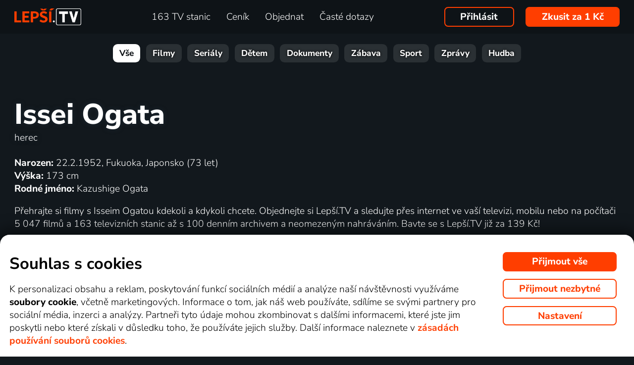

--- FILE ---
content_type: text/html; charset=UTF-8
request_url: https://www.xn--lep-tma39c.tv/top_tv/issei-ogata/
body_size: 55344
content:
<!DOCTYPE html>
<html lang="cs" class="page-origin-web --origin-web page-handle-normal --handle-normal  abc-test-homepage-1">
    <head>
                <meta charset="UTF-8">
        <link
            rel="preload"
            href="/web/plugin/font-nunito-sans/source/pe0AMImSLYBIv1o4X1M8ce2xCx3yop4tQpF_MeTm0lfUVwoNnq4CLz0_kJ3xzA.woff2"
            as="font"
            type="font/woff2"
            crossorigin>
        <link
            rel="preload"
            href="/web/plugin/font-nunito-sans/source/pe0AMImSLYBIv1o4X1M8ce2xCx3yop4tQpF_MeTm0lfUVwoNnq4CLz0_kJPxzGOF.woff2"
            as="font"
            type="font/woff2"
            crossorigin>

        <link href="/web/plugin/font-nunito-sans/font-face.css" rel="stylesheet">

        <link rel="preconnect" href="https://www.googletagmanager.com" crossorigin />
        
        <base href="/web/" />
        <title>Filmy s&nbsp;Isseim Ogatou | Lepší.TV</title>
         
		            <link rel="apple-touch-icon" sizes="180x180" href="/web/page-site/imgs/favicon4/cz/apple-touch-icon.png" />
            <link rel="icon" type="image/png" sizes="32x32" href="/web/page-site/imgs/favicon4/cz/favicon-32x32.png" />
            <link rel="icon" type="image/png" sizes="16x16" href="/web/page-site/imgs/favicon4/cz/favicon-16x16.png" />
            <link rel="icon" type="image/png" sizes="512x512" href="/web/page-site/imgs/favicon4/cz/android-chrome-512x512.png" />
            <link rel="icon" type="image/png" sizes="192x192" href="/web/page-site/imgs/favicon4/cz/android-chrome-192x192.png" />
            <link rel="icon" href="/web/page-site/imgs/favicon4/cz/favicon.ico" />
            <meta name="msapplication-TileColor" content="#ffffff" />
            <meta name="msapplication-TileImage" content="/web/page-site/imgs/favicon4/cz/android-chrome-192x192.png" />
            <meta name="theme-color" content="#ff3e00" />
                
        <meta name="viewport" content="width=device-width, initial-scale=1">
        
        <meta name="description" content="Předplaťte si svou Lepší.TV na rok nebo na jednotlivé měsíce. Možnost zakoupení přehrávacího zařízení nebo pronájem. Možnost platby v EUR." />
                <meta property="og:type" content="profile" />
                                <meta property="og:logo" content="https://www.xn--lep-tma39c.tv/web/page-site/imgs/logo/lepsitv_oranz_bile.png?v=5" />
                <meta property="og:locale" content="cs_CZ" />
                <meta property="og:site_name" content="Lepší.TV" />
        
                <meta property="og:image" content="https://www.xn--lep-tma39c.tv/web/page-site/imgs/og_image/lepsitv.png?v=4" />
                <meta property="og:image:type" content="image/png" /> 
                        <meta property="og:image:width" content="720" /> 
                        <meta property="og:image:height" content="376" /> 
                        <meta property="og:image:alt" content="Logo Lepší.TV" /> 
                        
                <meta property="profile:first_name " content="Issei" />
                <meta property="profile:last_name " content="Ogata" />
                <meta property="profile:gender" content="male" />
                
                <link rel="canonical" href="https://www.xn--lep-tma39c.tv/top_tv/issei-ogata/" />
        <meta property="og:url" content="https://www.xn--lep-tma39c.tv/top_tv/issei-ogata/" />
                                <meta name="seznam-wmt" content="v1xTsZPvkyJXxzVWnRZluq2OqiPnL71D" />
        
                <meta name="facebook-domain-verification" content="6r4omhuls7jgcqaskfyxjq19kld1dz" />
                <meta name="facebook-domain-verification" content="jm8uu5ud6uw0zfywgt3qtodpbijnwq" />
        <meta name="google-site-verification" content="hM96ckwlgtdUqMBhvcANhNgFW_EzH8uSBerY0vmEqW4" />
        
                
        <link rel="sitemap" type="application/xml" title="Sitemap" href="https://www.xn--lep-tma39c.tv/web/folder/sitemap_index.xml" />
        
        <script data-keephead="1">
                  dataLayer = [{"ad_storage":"denied","analytics_storage":"denied"},{"event":"page_view","login":false,"sluzbaZeme":"cz"},{"event":"cj_pageview","cj_pagetype":"productDetail","cj_enterprise":"1564790","cj_tagid":"384139840646"}];
                  </script>
        
                
        <!-- Google Tag Manager -->
        <script data-keephead="1">(function(w,d,s,l,i){w[l]=w[l]||[];w[l].push({'gtm.start':
        new Date().getTime(),event:'gtm.js'});var f=d.getElementsByTagName(s)[0],
        j=d.createElement(s),dl=l!='dataLayer'?'&l='+l:'';j.async=true;j.src=
        'https://www.googletagmanager.com/gtm.js?id='+i+dl;f.parentNode.insertBefore(j,f);
        })(window,document,'script','dataLayer','GTM-KPXMW3T');</script>
        <!-- End Google Tag Manager -->
        
                        
                  <!-- Smartsupp Live Chat script -->
            
        		
        
        
            <link rel="stylesheet" type="text/css" href="plugin/animate/animate_bold.css?2">
        
            
            
        
                
                <link type="text/css" rel="preload stylesheet" as="style" href="plugin/font-awesome/css/font-awesome.min.css?v=2" />
            
            
            
            
            <link type="text/css" rel="preload stylesheet" as="style" href="plugin/spinner/spinner.css">
        
            
            <link type="text/css" rel="preload stylesheet" as="style" href="plugin/scrolltop/jquery.scrolltop.css?v=4" />
        <link href="plugin/font/Source_Sans_Pro.css?v=4" rel="stylesheet" />
            
            <link rel="stylesheet" type="text/css" href="plugin/slick/slick.css">
        
            <link rel="stylesheet" href="https://cdn.jsdelivr.net/npm/swiper@12/swiper-bundle.min.css">
            
        
            <link rel="stylesheet" type="text/css" href="plugin/tooltipster/dist/css/tooltipster.bundle.min.css" />
        
          
            
            <link rel="stylesheet" type="text/css" href="temp/sources/page-site-index-index_css_dark1.css?v=176823690399">
            
            
            
            
            
        <style>body{font-max: 'Source Sans Pro',sans-serif!important;}</style>
            
        

            <link rel="stylesheet" type="text/css" href="temp/sources/page-site-content_toptv-content_toptv_css_dark1.css?v=176794402599">
            <link rel="stylesheet" type="text/css" href="temp/sources/page-site-content_homepage-content_homepage2_css_dark1.css?v=176830741099">
            <link rel="stylesheet" type="text/css" href="temp/sources/page-site-content_toptv-content_toptv_css_2025.css?v=176537062799">
            <link rel="stylesheet" type="text/css" href="temp/sources/page-site-content_toptv-theme-theme-section.css?v=176797179199">
            
            
<link type="text/css" rel="preload stylesheet" as="style" href="temp/sources/page-site-content_prednosti-content_prednosti.css?v=176796732799">


            
            <link rel="stylesheet" type="text/css" href="temp/sources/page-site-content_order-content_order_css_dark1b.css?v=176303415399">
            <link rel="stylesheet" type="text/css" href="temp/sources/page-site-content_order-content_order_css_dark1b_generate3.css?v=176837860299">
            <link rel="stylesheet" type="text/css" href="temp/sources/page-site-content_order-content_order_css_dark1b_new.css?v=175888888999">
            <link rel="stylesheet" type="text/css" href="temp/sources/page-site-content_terms-content_terms_css_dark1.css?v=174945238999">
            <link rel="stylesheet" type="text/css" href="temp/sources/page-site-content_order-content_order_css_nemobil.css?v=175197214799">
            <link rel="stylesheet" type="text/css" href="temp/sources/page-site-content_order-content_order_css_mobil.css?v=176537300199">
            <link rel="stylesheet" type="text/css" href="temp/sources/page-site-content_order-content_order3_css.css?v=176615355099">
            
            
            
        
<link type="text/css" rel="preload stylesheet" as="style" href="temp/sources/page-site-content_vyhody-content_vyhody_v2.css?v=176829947199">

<link type="text/css" rel="preload stylesheet" as="style" href="temp/sources/page-site-content_stanice-content_stanice.css?v=174945238999">

<link type="text/css" rel="preload stylesheet" as="style" href="temp/sources/page-site-content_videoteka-content_videoteka.css?v=176769456699">
<link type="text/css" rel="preload stylesheet" as="style" href="temp/sources/page-site-content_funguje-content_funguje.css?v=176823687599">


<link rel="stylesheet" fetchpriority="low" href="temp/sources/page-site-content_muzete_zkusit-content_muzete_zkusit.css?v=176820662299">
<link type="text/css" rel="preload stylesheet" as="style" href="temp/sources/page-site-content_faq-content_faq.css?v=174945238899">

            <link rel="stylesheet" type="text/css" href="temp/sources/page-site-content_recenze-content_recenze_css.css?v=176823688599">
            
        
<link type="text/css" rel="preload stylesheet" as="style" href="temp/sources/page-site-footer-footer_css_dark1.css?v=176796635099">

            <link rel="stylesheet" type="text/css" href="temp/sources/page-site-consent-consent_css.css?v=175731663999">   
            
        

            <link rel="stylesheet" type="text/css" href="temp/sources/page-site-menu-menu_css_dark1.css?v=176796635099"> 
        

            <link type="text/css" rel="preload stylesheet" as="style" href="temp/sources/page-site-login-login_css_dark1.css?v=176224193499">
            
            
        
        
        
        <link rel="alternate" hreflang="cs" href="https://www.xn--lep-tma39c.tv/top_tv/issei-ogata/" title="Česky" />        <meta name="og:locale:alternate" content="cs_CZ" />
        
        <link rel="alternate" hreflang="sk" href="https://www.xn--lepia-xdb.tv/top_tv/issei-ogata/" title="Slovensky" />        <meta name="og:locale:alternate" content="sk_SK" />
        
        <link rel="alternate" hreflang="en" href="https://www.xn--lep-tma39c.tv/en/top_tv/issei-ogata/" title="English" />
        <link rel="alternate" hreflang="pl" href="https://www.gonet.tv/pl/top_tv/issei-ogata/" title="Polski" />        <meta name="og:locale:alternate" content="pl_PL" />
        
        <link rel="alternate" hreflang="hr" href="https://www.gonet.tv/hr/top_tv/issei-ogata/" title="Hrvatski" />        <meta name="og:locale:alternate" content="hr_HR" />
        
        <link rel="alternate" hreflang="uk" href="https://www.gonet.tv/ua/top_tv/issei-ogata/" title="Українська" />        <meta name="og:locale:alternate" content="uk_UA" />
            
        <link rel="alternate" hreflang="uk-CZ" href="https://www.gonet.tv/ua-cz/top_tv/issei-ogata/" title="Українська (CZ)" />    
        <link rel="alternate" hreflang="uk-SK" href="https://www.gonet.tv/ua-sk/top_tv/issei-ogata/" title="Українська (SK)" />    
        <link rel="alternate" hreflang="uk-PL" href="https://www.gonet.tv/ua-pl/top_tv/issei-ogata/" title="Українська (PL)" />    
        <link rel="alternate" hreflang="uk-HR" href="https://www.gonet.tv/ua-hr/top_tv/issei-ogata/" title="Українська (HR)" />        
                <script type="application/ld+json" data-keephead="1">
        {
    "@type": "ItemList",
    "itemListElement": [
        {
            "@type": "ListItem",
            "position": 1,
            "item": {
                "@type": "Movie",
                "name": "Ml\u010den\u00ed",
                "url": "https:\/\/www.xn--lep-tma39c.tv\/top_tv\/film\/mlceni-online\/",
                "dateCreated": "2016",
                "countryOfOrigin": [
                    {
                        "@type": "Country",
                        "name": "Mexiko"
                    },
                    {
                        "@type": "Country",
                        "name": "Taiwan"
                    },
                    {
                        "@type": "Country",
                        "name": "USA"
                    }
                ],
                "genre": "Drama, Historick\u00fd",
                "image": "https:\/\/d17.gonet.tv\/api\/obr\/porad_bookletX_a36e2b29f521ce36c5f451085a426e47-960.jpg",
                "potentialAction": {
                    "@type": "WatchAction",
                    "target": "https:\/\/www.xn--lep-tma39c.tv\/top_tv\/film\/mlceni-online\/?email_akce=sledovat",
                    "expectsAcceptanceOf": {
                        "@type": "Offer",
                        "category": "subscription",
                        "eligibleRegion": [
                            "BE",
                            "BG",
                            "CZ",
                            "DK",
                            "DE",
                            "EE",
                            "IE",
                            "GR",
                            "ES",
                            "FR",
                            "HR",
                            "IT",
                            "CY",
                            "LV",
                            "LT",
                            "LU",
                            "HU",
                            "MT",
                            "NL",
                            "AT",
                            "PL",
                            "PT",
                            "RO",
                            "SI",
                            "SK",
                            "FI",
                            "SE"
                        ],
                        "url": "https:\/\/www.xn--lep-tma39c.tv\/objednavka\/",
                        "priceSpecification": {
                            "@type": "UnitPriceSpecification",
                            "priceCurrency": "CZK",
                            "price": "249.00"
                        }
                    }
                }
            }
        }
    ],
    "@context": "https:\/\/schema.org"
}        </script>
                <script type="application/ld+json" data-keephead="1">
        {
    "@type": "Person",
    "name": "Issei Ogata",
    "alternateName": "Kazushige Ogata",
    "birthPlace": {
        "@type": "Place",
        "address": "Fukuoka, Japonsko"
    },
    "gender": "male",
    "height": "173 cm",
    "@context": "https:\/\/schema.org"
}        </script>
                <script type="application/ld+json" data-keephead="1">
        {
    "@type": "WebPage",
    "name": "Filmy s&nbsp;Isseim Ogatou | Lep\u0161\u00ed.TV",
    "breadcrumb": {
        "@type": "BreadcrumbList",
        "itemListElement": [
            {
                "@type": "ListItem",
                "position": 1,
                "item": "https:\/\/www.xn--lep-tma39c.tv\/",
                "name": "Lep\u0161\u00ed.TV"
            },
            {
                "@type": "ListItem",
                "position": 2,
                "item": "https:\/\/www.xn--lep-tma39c.tv\/top_tv\/",
                "name": "Top tv"
            },
            {
                "@type": "ListItem",
                "position": 3,
                "item": "https:\/\/www.xn--lep-tma39c.tv\/top_tv\/issei-ogata\/",
                "name": "Issei ogata"
            }
        ]
    },
    "@context": "https:\/\/schema.org"
}        </script>
                
    </head>
    
        
    <body class="body_content_toptv  body_content_order_new body_lang_cs body_support_webp theme-2025">
              
        		
        
    	        <!-- Google Tag Manager (noscript) -->
        <noscript><iframe src="https://www.googletagmanager.com/ns.html?id=GTM-KPXMW3T"
        height="0" width="0" style="display:none;visibility:hidden"></iframe></noscript>
        <!-- End Google Tag Manager (noscript) -->
				
        
<div id="menu_wrap" class="">
    <div id="menu" class="menu menu-verze-3">
    <div class="menu_content page-width page-padding-x">
        <a class="menu_toggle menu_displayIcon global_none" title="MENU" href="javascript:page.popup.menu.toggle();">
          <span>Menu</span>
        </a>

        <span class="menu_logo"><a href="https://www.xn--lep-tma39c.tv/" class="menu_itemA"><img src="/web/page-site/imgs/logo/lepsitv_oranz_bile.png?v=5" alt="Lepší.TV" title="Lepší.TV nová dimenze sledování televize"></a></span>
                
        <span class="menu_displayBlock" data-block="all">
            
            <span class="menu_item menu_itemNone menu_scrollShow onlinetv_ShowInlineBlock">
                <a href="https://www.xn--lep-tma39c.tv/" class="menu_itemA onlinetv_selectUnderlineBold "><i class="fa fa-home"></i><span class="menu_itemNone menu_scrollShow">&nbsp;&nbsp;Domů</span></a>
            </span>
                        
            <span class="menu_item"><a href="https://www.xn--lep-tma39c.tv/tv_stanice_online/" class="menu_itemA onlinetv_selectUnderlineBold " ><span class="menu_itemText">
                            	163 TV stanic            	            	            	
            	</span></a></span>
            
            <span class="menu_item"><a href="https://www.xn--lep-tma39c.tv/cenik/" class="menu_itemA onlinetv_selectUnderlineBold " ><span class="menu_itemText">Ceník</span></a></span>
                                          <span class="menu_item"><a href="https://www.xn--lep-tma39c.tv/objednavka/" class="menu_itemA onlinetv_selectUnderlineBold "><span class="menu_itemText">Objednat</span></a></span>
                                                  
                        
            <span class="menu_item onlinetv_hideBlock"><a href="https://www.xn--lep-tma39c.tv/caste_dotazy/" 
                            	class="menu_itemA onlinetv_selectUnderlineBold " >
            	<span class="menu_itemText">Časté dotazy            	</span>
            </a></span>
            
            
                        
                        
                          <span class="order-link-menu">
                <a class="menu_objednat_link content_orangeButton onlinetv_select button-2" href="https://www.xn--lep-tma39c.tv/objednavka/">Zkusit za 1&nbsp;Kč</a>
              </span>
                    </span>

        <span class="menu_login">
                            <a href="javascript:page.account.login();" class="button-1 menu_itemA"><span class="menu_itemText">Přihlásit</span></a>
                        <div id="login" class="login global_none" style="display:none">

	<div data-login="login_prompt" class="login_prompt global_none">
		<div class="login_prompt_child_wrap">
			<div class="login_prompt_child">
				<div class="menu-popup__head">
					<div class="menu-popup__head-left">
						<a class="menu-popup__logo" href="https://www.xn--lep-tma39c.tv/">
							<img class="menu-popup__logo-img" src="/web/page-site/imgs/logo/lepsitv_oranz_bile.png?v=5"
								alt="Lepší.TV" title="Lepší.TV">
						</a>
					</div>
					<div class="menu-popup__head-right">
						<a class="menu-popup__close" href="javascript:page.popup.login.hide();">
							<img class="menu-popup__close-img" src="/web/page-site/menu/imgs/mobil-menu-close-2.png">
						</a>
					</div>
				</div>

				<a href="javascript:page.popup.login.hide();" class="login_prompt_close"><svg width="800px" height="800px" viewBox="0 0 20 20" fill="none" xmlns="http://www.w3.org/2000/svg"><path d="M7.17158 14.2426C6.78106 14.6332 6.14789 14.6332 5.75737 14.2426C5.36684 13.8521 5.36684 13.2189 5.75737 12.8284L12.8284 5.75735C13.219 5.36682 13.8521 5.36682 14.2427 5.75735C14.6332 6.14787 14.6332 6.78104 14.2427 7.17156L7.17158 14.2426Z"/> <path d="M5.75737 7.17152C5.36684 6.781 5.36684 6.14783 5.75737 5.75731C6.14789 5.36679 6.78106 5.36679 7.17158 5.75731L14.2427 12.8284C14.6332 13.2189 14.6332 13.8521 14.2427 14.2426C13.8521 14.6331 13.219 14.6331 12.8284 14.2426L5.75737 7.17152Z"/></svg></a>

				
    
      
  


<div class="login_page2_blocks index_maxWidthMax login_page2_blocks_registration ">
    <div class="login_page2_blocks_child ">
	<div class="login_page2_blocks_child2 ">

	    <div class="login_page2_login keyboard_info">
		    <div class="login_page2_block index_maxWidthBlock  ">
		      	
			    <h2 class="h2">
			      Přihlášení			      			    </h2>
		      
		    <form id="login_page2_form" onsubmit="login.Ajax($(this)); return false;" action="https://www.xn--lep-tma39c.tv/prihlasit/" method="post">
			    <div class="login_page2_table">



			    <div class="new_input_part_contact_full">
				    <div class="new_input_contact_rowFull">
				      <div class="new_input_contact_input">
					      <label>
						    <input id="new_input_email" type="text" name="username" value=""  class="new_input_concat_input onlinetv_selectBorder " onkeyup="global.InputIsEmpty.call(this)" onchange="global.InputIsEmpty.call(this)" onblur="global.InputIsEmpty.call(this)"  onchange="" data-title="Email nebo uživatelské jméno" data-free="true" data-keyboard="num alphal+special emails" data-onenter="password" onblur="">
						    <label class="new_input_concat_label" for="new_input_email"><span data-error class="new_input_contact_error"></span><span class="new_input_concat_labelPlaceholder">Email nebo uživatelské jméno</span></label>
						    <span data-spiner="email" class="fa fa-refresh fa-spin new_input_contact_inputSpin"></span>
					      </label>
				      </div>
				      <div class="global_clear"></div>
				    </div>

				    <div class="new_input_contact_rowFull">
				      <div class="new_input_contact_input">
					    <label>
					      <input id="new_input_password" type="password" name="password"  autocomplete="off" class="new_input_concat_input onlinetv_selectBorder" onkeyup="global.InputIsEmpty.call(this)" onchange="global.InputIsEmpty.call(this)" onblur="global.InputIsEmpty.call(this)" onchange="" data-onenter="submit_complete" data-title="Heslo" onblur="">
					      <label class="new_input_concat_label" for="new_input_password"><span data-error class="new_input_contact_error"></span><span class="new_input_concat_labelPlaceholder">Heslo</span></label>
					      <i class="fa fa-eye new_input_contact_input_oko global_pointer global_none" title="Skrýt heslo" onclick="login.TogglePassword();"></i>
					      <i class="fa fa-eye-slash new_input_contact_input_oko global_pointer " title="Zobrazit heslo" onclick="login.TogglePassword();"></i>
					    </label>
				      </div>
				      <div class="global_clear"></div>
				    </div>
			    </div>
                <div class="login_warning" data-error="notfound">
                    Uživatel nebyl nalezen.<br />
                    <a rel="nofollow" href="https://www.xn--lep-tma39c.tv/zapomenute_heslo/"></a>
                </div>
		<div data-error="email" class="login_warning"></div>
		<div data-error="password" class="login_warning"></div>
			      <div class="global_clear"></div>

			      
				    <div class="login_page2_info_captcha">
				    Z&nbsp;bezpečnostních důvodů je třeba zadat kód z&nbsp;obrázku níže:				    </div>

			      <div class="login_page2_row" data-login="true" data-field="password">
				      <label class="login_page2_name" for="login_form_captcha">
					      Zadejte kód z&nbsp;obrázku				      </label>
				      <div class="login_page2_input">
					      <img src="[data-uri]" class="" 
						    style="max-width:10em;display:inline-block;vertical-align:middle"  />

					      <input id="login_form_captcha" type="text" name="captcha" value="" 
							     data-title="Zadejte kód z obrázku" class="onlinetv_selectBorder onlinetv_selectJump" 
							     data-keyboard="num alphal+special" data-onenter="submit_complete"
							     onchange="if($(this).val()!=login.userCaptcha) $('#login_page2_form [data-error=captcha]').hide();" 
							     onkeyup="if($(this).val()!=login.userCaptcha) $('#login_page2_form [data-error=captcha]').hide();" 
							     style="width:10em;display:inline-block;vertical-align:middle" />
				      </div>
				      <div class="global_clear"></div>
				      <div data-error="captcha" class="login_page2_error"></div>   
			      </div>
			      <div class="global_clear"></div>

			    
			    </div>
			    <div data-keyboard="concat" class="global_none" style="display: none;"></div>
			    <div class="global_clear"></div>

			    
			    <div class="login_page2_buttons">
			      <button type="submit" name="submit_complete" class="button-2-popup content_orangeButtonFull onlinetv_select">
				    <span data-ajax="0">
				      Přihlášení				    </span>
				    <span data-ajax="1" class="global_none">
					<i class="fa fa-spin fa-refresh"></i>
				    </span>
			      </button>
			      					    <a rel="nofollow" href="https://www.xn--lep-tma39c.tv/zapomenute_heslo/" onclick="$(this).attr('href',$(this).attr('href')+'?email='+$('#login_page2_form [name=username]').val());" class="login_page2_forgot_pasword global_hoverGray content_white onlinetv_select link-underline">
					      Neznám heslo				      </a>

			      			    </div>
		      </form>
		    </div>
	    </div>
	    	    <div class="login_page2_registration_wrap">
		    <div class="login_page2_registration">
			    <h2 class="h2">Nová registrace</h2>

			    <div class="login_page2_registration_rows">
				    				    				    					    <div class="login_page2_registration_row">
						    <div class="login_page2_registration_image">
							    <img src="/web/page-site/login/imgs/bile-ikony/tv_station.png" >
						    </div>
						    <div class="login_page2_registration_info">
							    Sledujte <b>163&nbsp;TV stanic</b>, ze kterých si vyberete pořady přesně podle sebe						    </div>
					    </div>
				    					    <div class="login_page2_registration_row">
						    <div class="login_page2_registration_image">
							    <img src="/web/page-site/login/imgs/bile-ikony/movies.png" >
						    </div>
						    <div class="login_page2_registration_info">
							    <b>Objevte tisíce filmů</b>, které se navíc stále obměňují. Vždy tak máte k&nbsp;dispozici něco nového						    </div>
					    </div>
				    					    <div class="login_page2_registration_row">
						    <div class="login_page2_registration_image">
							    <img src="/web/page-site/login/imgs/bile-ikony/back.png" >
						    </div>
						    <div class="login_page2_registration_info">
							    Užijte si bezkonkurenční sledování <b>až 100&nbsp;dní zpětně</b>, díky kterému stihnete opravdu vše						    </div>
					    </div>
				    					    <div class="login_page2_registration_row">
						    <div class="login_page2_registration_image">
							    <img src="/web/page-site/login/imgs/bile-ikony/eu.png" >
						    </div>
						    <div class="login_page2_registration_info">
							    Pusťte se do <b>sledování v&nbsp;celé EU</b> a&nbsp;na jakémkoli zařízení. Televizi, mobilu, tabletu i&nbsp;počítači						    </div>
					    </div>
				    				    <br>
			    </div>
				<button onclick="location.href='https://www.xn--lep-tma39c.tv/objednavka/'" class="onlinetv_select button-2-popup content_orangeButtonFull">
										    Registrovat&nbsp;a&nbsp;vyzkoušet bez&nbsp;závazku&nbsp;za&nbsp;1&nbsp;Kč				    
					          
				</button>
		    </div>
	    </div>
	    	</div>
    </div>
</div>




			</div>
		</div>
	</div>
</div>


        </span>

                <span class="menu_objednat">
            <a 
              class="menu_objednat_link content_orangeButton onlinetv_select button-2"
              href="https://www.xn--lep-tma39c.tv/objednavka/"
            >Zkusit za 1&nbsp;Kč</a>
        </span>
                
        <div class="global_clear"></div>
    </div>
</div>

</div>


<div class="index_content">

	  <div class="index_content_body">
    <div id="content_toptv">

    <div class="content-toptv__header">
        <nav class="content-toptv__nav">
    <div class="content-toptv__nav-wrap">
        <div class="content-toptv__nav-items">
                            <a class="content-toptv__nav-item content-toptv__nav-item--active"
                    href="https://www.xn--lep-tma39c.tv/top_tv/">Vše</a>
                            <a class="content-toptv__nav-item"
                    href="https://www.xn--lep-tma39c.tv/top_tv/film/">Filmy</a>
                            <a class="content-toptv__nav-item"
                    href="https://www.xn--lep-tma39c.tv/top_tv/serial/">Seriály</a>
                            <a class="content-toptv__nav-item"
                    href="https://www.xn--lep-tma39c.tv/top_tv/detem/">Dětem</a>
                            <a class="content-toptv__nav-item"
                    href="https://www.xn--lep-tma39c.tv/top_tv/dokument/">Dokumenty</a>
                            <a class="content-toptv__nav-item"
                    href="https://www.xn--lep-tma39c.tv/top_tv/zabava/">Zábava</a>
                            <a class="content-toptv__nav-item"
                    href="https://www.xn--lep-tma39c.tv/top_tv/sport/">Sport</a>
                            <a class="content-toptv__nav-item"
                    href="https://www.xn--lep-tma39c.tv/top_tv/zpravy/">Zprávy</a>
                            <a class="content-toptv__nav-item"
                    href="https://www.xn--lep-tma39c.tv/top_tv/hudba/">Hudba</a>
                    </div>
    </div>
</nav>
    </div>

    
<!-- stranka herce -->

<div class="content_toptv2_top content_toptv2_top-vetsiNE content_toptv2_top-herec page-padding-x page-width">    	
        
	<div class="content_toptv2_title content_toptv2_title_wrap">
		<h1 class="content_toptv2_title_h1">
    		Issei Ogata    	</h1>
    				<div>herec</div>
			</div>
    
		
	  
		
	<div class="content_toptv2_info">
    	
      <div class="content_toptv_herec_info">
                        
            <div class="content_toptv_herec_info_desc">
            
                        <div>
        		<b>Narozen: </b> 
        		22.2.1952, Fukuoka, Japonsko (73 let)        	</div> 
        	        	
        	        	
        	            <div>
        		<b>Výška: </b> 
        		173 cm        	</div> 
        	        	
        	            <div>
        		<b>Rodné jméno: </b> 
        		Kazushige Ogata        	</div> 
        	        	
        	        	
        	        	
        	        	<div style="margin-top:1em">Přehrajte si filmy s&nbsp;Isseim Ogatou kdekoli a&nbsp;kdykoli chcete. Objednejte si Lepší.TV a&nbsp;sledujte přes internet ve vaší televizi, mobilu nebo na počítači 5&nbsp;047&nbsp;filmů a&nbsp;163&nbsp;televizních stanic až s&nbsp;100&nbsp;denním archivem a&nbsp;neomezeným nahráváním. Bavte se s&nbsp;Lepší.TV již za 139&nbsp;Kč!</div>
        	        	      
            </div>
            
            <div style="clear:both"></div>
        </div>
        
	</div>
	
		
	<div class="content_toptv2_buttons">
	
	

      				
        <div class="head_buttonmain_align">  
	<a href="https://www.xn--lep-tma39c.tv/objednavka/" class="head_buttonmain head_buttonmain-toptv onlinetv_select  ">
          <span class="head_buttonmain_action_wrap">
							<span class="head_buttonmain_action">
										<span class="">
						<b class="head_buttonmain_fullfont">
							<span style="font-size:0.8em">Sledovat filmy s&nbsp;Isseim Ogatou</span>						</b>
						<br />a&nbsp;k tomu bez závazku získat					</span>
					<i class="fa fa-chevron-right"></i>				</span>
						  
			            <span class="head_buttonmain_second">
			
			    			
    			<span class="head_buttonmain_info head_icon_button">
				  				    <span class="head_buttonmain_info_big">9614</span><br />
                    <span class="head_buttonmain_info_white">filmů a&nbsp;seriálů</span>
                                  </span>
                
                <span class="head_buttonmain_seperate"><span class="head_buttonmain_seperate_item"></span></span>
			
						                <span class="head_buttonmain_info">
                    <span class="head_buttonmain_info_big">163</span><br />
                    <span class="head_buttonmain_info_white">TV stanic</span>
                </span>
                <span class="head_buttonmain_seperate"><span class="head_buttonmain_seperate_item"></span></span>
			                <span class="head_buttonmain_info head_icon_button">
                    <span class="head_buttonmain_info_big"><sub>až</sub>100</span><br />
                    <span class="head_buttonmain_info_white"> dní zpětně</span>
                </span>
                
						
			            
                        
                        
            <span class="head_buttonmain_seperate head_icon_button_devices head_buttonmain_info-nomobile"><span class="head_buttonmain_seperate_item"></span></span>
            <span class="head_buttonmain_info head_icon_button head_icon_button head_icon_button_devices head_buttonmain_info-nomobile">
                 <img src="/web/page-site/imgs/dark/zarizeni_orange.png" class="head_buttonmain_info_imgfull" alt="Sledujte kdekoliv v&nbsp;televizi, počítači i&nbsp;mobilu" title="Sledujte kdekoliv v televizi, počítači i mobilu" />
							<br>
					<span class="head_buttonmain_info_white">kdekoli</span>
            </span>
			
            <!--span class="head_buttonmain_seperate head_icon_button head_icon_button_eu head_buttonmain_info-nomobile"><span class="head_buttonmain_seperate_item"></span></span>
            <span class="head_buttonmain_info head_icon_button head_icon_button head_icon_button_eu head_buttonmain_info-nomobile">
                 <img src="/web/page-site/imgs/dark/eu_orange.png" class="head_buttonmain_info_imgfull" alt="EU" title="EU" />
            </span-->
            
                        </span>
          </span>
							            </a>
	    
	    
				
					  
		
		</div>
            		
	</div>

</div>


<div class="page-width page-padding-x">
<h2 class="index_maxWidthMax content_toptv_podnadpis" style="">filmy s&nbsp;Isseim Ogatou připravené k&nbsp;přehrání: </h2>
</div>

    
    
    <div class="content_toptv_movieStrip1 page-padding-x  index_maxWidthMax" 
    	>
    
            
        <a class="content_toptv_porad content_toptv_porad-big" href="https://www.xn--lep-tma39c.tv/top_tv/film/mlceni-online/" title="Mlčení" 
                >
                            	
                	<div class="prehled_item_left_img2">
                	
                		                    		<img src="https://d17.gonet.tv/api/obr/porad_bookletX_a36e2b29f521ce36c5f451085a426e47-600.jpg" alt="Mlčení" class="prehled_item_left_img" 
                    		style="object-fit: cover; object-position: 50% 20%;" />
                    	            	    	
            	    	            	    	
                            <span class="prehled_item_left_rating">72<small>%</small></span>
                                                                        
                        
                                                
                                        	
                		                    		
                        
        	    	</div>
        	    	
        	    	<div class="content_toptv_porad_desc">
        	    	
        	    		<h3 class="content_toptv_porad_desc_nazev">
                    		Mlčení                    	</h3>
                    	
                    	                    	
                    	<div class="content_toptv_porad_desc_info">
                    		2016 | Mexiko, Taiwan, USA | Drama, Historický                    	</div>
                    </div>
                    
                </a><!-- 
         -->    </div>
    
        
		




            <div class="podstranky-prednosti">
            
<div class="content-prednosti">
    <div class="content-prednosti__collection">
                    <div class="content-prednosti__collection-group">
                                    <div class="content-prednosti__collection-item" data-data="{&quot;title&quot;:&quot;Bez &lt;br \/&gt;\r\nz\u00e1vazku&quot;,&quot;info&quot;:&quot;S&amp;nbsp;Lep\u0161\u00ed.TV nemus\u00edte podepisovat \u017e\u00e1dn\u00e9 smlouvy nebo se v\u00e1zat na dlouh\u00e9 obdob\u00ed. Slu\u017ebu m\u016f\u017eete kdykoli jednodu\u0161e zru\u0161it.&quot;,&quot;image&quot;:&quot;\/folder\/bile_piktogramy\/imgs\/piktogram-692816b7789eb.png&quot;,&quot;pozice&quot;:0}">
                        <div class="content-prednosti__collection-item-wrap">
                            <span class="content-prednosti__collection-item-pictogram">
                                <img class="content-prednosti__collection-item-pictogram-img" src="/folder/bile_piktogramy/imgs/piktogram-692816b7789eb.png">
                            </span>
                            <span class="content-prednosti__collection-item-title">Bez <br />
závazku</span>
                        </div>
                    </div>
                                    <div class="content-prednosti__collection-item" data-data="{&quot;title&quot;:&quot;Nejdel\u0161\u00ed zp\u011btn\u00e9&lt;br \/&gt;\r\nzhl\u00e9dnut\u00ed&quot;,&quot;info&quot;:&quot;Nesp\u011bchejte k televizi. V\u0161echny po\u0159ady na v\u00e1s po\u010dkaj\u00ed a\u017e 100&amp;nbsp;dn\u00ed zp\u011btn\u011b. S Lep\u0161\u00ed.TV v\u00e1m u\u017e nikdy nic neute\u010de.&quot;,&quot;image&quot;:&quot;\/folder\/bile_piktogramy\/imgs\/piktogram-692812881b782.png&quot;,&quot;pozice&quot;:1}">
                        <div class="content-prednosti__collection-item-wrap">
                            <span class="content-prednosti__collection-item-pictogram">
                                <img class="content-prednosti__collection-item-pictogram-img" src="/folder/bile_piktogramy/imgs/piktogram-692812881b782.png">
                            </span>
                            <span class="content-prednosti__collection-item-title">Nejdelší zpětné<br />
zhlédnutí</span>
                        </div>
                    </div>
                                    <div class="content-prednosti__collection-item" data-data="{&quot;title&quot;:&quot;Pro ka\u017ed\u00e9&lt;br \/&gt;\r\nza\u0159\u00edzen\u00ed&quot;,&quot;info&quot;:&quot;A\u0165 u\u017e jste doma u televize, na cest\u00e1ch s&amp;nbsp;notebookem nebo u baz\u00e9nu\u00a0s&amp;nbsp;mobilem, s&amp;nbsp;Lep\u0161\u00ed.TV m\u00e1te z\u00e1bavu v\u017edy po ruce.&quot;,&quot;image&quot;:&quot;\/folder\/bile_piktogramy\/imgs\/piktogram-6928131761e2b.png&quot;,&quot;pozice&quot;:2}">
                        <div class="content-prednosti__collection-item-wrap">
                            <span class="content-prednosti__collection-item-pictogram">
                                <img class="content-prednosti__collection-item-pictogram-img" src="/folder/bile_piktogramy/imgs/piktogram-6928131761e2b.png">
                            </span>
                            <span class="content-prednosti__collection-item-title">Pro každé<br />
zařízení</span>
                        </div>
                    </div>
                            </div>
                    <div class="content-prednosti__collection-group">
                                    <div class="content-prednosti__collection-item" data-data="{&quot;title&quot;:&quot;9614&amp;nbsp;film\u016f&lt;br \/&gt;\r\na seri\u00e1l\u016f&quot;,&quot;info&quot;:&quot;Sledujte kino trh\u00e1ky, obl\u00edben\u00e9 seri\u00e1ly, dokumenty i poh\u00e1dky pro d\u011bti. Bez p\u0159\u00edplatku a nav\u00edc v \u010de\u0161tin\u011b.&quot;,&quot;image&quot;:&quot;\/folder\/bile_piktogramy\/imgs\/piktogram-692813b82775d.png&quot;,&quot;pozice&quot;:3}">
                        <div class="content-prednosti__collection-item-wrap">
                            <span class="content-prednosti__collection-item-pictogram">
                                <img class="content-prednosti__collection-item-pictogram-img" src="/folder/bile_piktogramy/imgs/piktogram-692813b82775d.png">
                            </span>
                            <span class="content-prednosti__collection-item-title">9614&nbsp;filmů<br />
a seriálů</span>
                        </div>
                    </div>
                                    <div class="content-prednosti__collection-item" data-data="{&quot;title&quot;:&quot;Vysok\u00e1&lt;br \/&gt;\r\nkvalita&quot;,&quot;info&quot;:&quot;Lep\u0161\u00ed.TV p\u0159in\u00e1\u0161\u00ed \u0161pi\u010dkov\u00fd obraz i&amp;nbsp;zvuk, abyste si mohli u\u017e\u00edt sv\u00e9 obl\u00edben\u00e9 po\u0159ady naplno a&amp;nbsp;bez kompromis\u016f.&quot;,&quot;image&quot;:&quot;\/folder\/bile_piktogramy\/imgs\/piktogram-692814609cf37.png&quot;,&quot;pozice&quot;:4}">
                        <div class="content-prednosti__collection-item-wrap">
                            <span class="content-prednosti__collection-item-pictogram">
                                <img class="content-prednosti__collection-item-pictogram-img" src="/folder/bile_piktogramy/imgs/piktogram-692814609cf37.png">
                            </span>
                            <span class="content-prednosti__collection-item-title">Vysoká<br />
kvalita</span>
                        </div>
                    </div>
                                    <div class="content-prednosti__collection-item" data-data="{&quot;title&quot;:&quot;Kdekoli&lt;br \/&gt;\r\nv EU&quot;,&quot;info&quot;:&quot;S&amp;nbsp;Lep\u0161\u00ed.TV v\u00e1m neute\u010de \u017e\u00e1dn\u00fd po\u0159ad. U\u017eijete si svou obl\u00edbenou televizn\u00ed z\u00e1bavu na&amp;nbsp;dovolen\u00e9 nebo na slu\u017eebn\u00ed cest\u011b kdekoli v&amp;nbsp;EU.&quot;,&quot;image&quot;:&quot;\/folder\/bile_piktogramy\/imgs\/piktogram-693fc8289d813.png&quot;,&quot;pozice&quot;:5}">
                        <div class="content-prednosti__collection-item-wrap">
                            <span class="content-prednosti__collection-item-pictogram">
                                <img class="content-prednosti__collection-item-pictogram-img" src="/folder/bile_piktogramy/imgs/piktogram-693fc8289d813.png">
                            </span>
                            <span class="content-prednosti__collection-item-title">Kdekoli<br />
v EU</span>
                        </div>
                    </div>
                            </div>
            </div>
</div>        </div>

        <div class="content-balicky" data-magnet="on" data-magnet-correct="0">
            <div class="content-balicky__wrap">
				<div class="content-balicky__content">
					<h2 class="content-balicky__nadpis h2">
						Vyberte si to pravé pro vás					</h2>
					<p class="content-balicky__nadpis-dodatek">
						Služby můžete kdykoli jednoduše změnit nebo zrušit. 
Vše je bez závazku.					</p>
				</div>
				<div class="content_hm_modul_wrap content_mobile_padding content_hm_productsWrap">
					
	
<div id="content_ord3" class="content_ord3 content_ord3__main--modul-homepage content_ord3__main--block_step1 content_ord3__product--notbox">    
    <div class="content_ord3__main--body">
		<div class="content_ord3__main--body_child">
						
			<form id="content_ord3__main--form" action="https://www.xn--lep-tma39c.tv/objednavka/?card=true&step=5&status=reload" method="post" onsubmit="return content_order3.OnSubmit() && content_order3.CardPaid();" novalidate>
				<div class="content_ord3__main--windows">
					<div class="content_ord3__main--block_part content_ord3__main--block_part_1">
						
												
						<div class="content_ord3__main--block_part_cell" >
	<div class="content_ord3__product" >
				

				<div class="content_ord3__product--block">

					<div class="content_ord3__product--group_main content_ord3__generate_order3--id_3 ">
			<div class="content_ord3__product--group_inner content_ord3__generate_order3--id_3_a0""><!--

								
				
												--><a class=" global_shadowHowerWrap content_ord3__product_box--block content_ord3__product_box--block_img content_ord3__product_box--block_max content_ord3__product_box--block-glow onlinetv_select " rel="nofollow" href="https://www.xn--lep-tma39c.tv/objednavka/?step=2" onclick="$.cookie('vybrano_iptv_max', 'mesic', {expires: global.CookieExpiresS(10), path: '/'});">
					    
		<div class="content_ord3__product_box--block_wrap">
		<div class="content_ord3__product_box--block_padding">
							<div class="content_ord3__product_box--block_title">TOP</div>
							
				<div class="content_ord3__product_box--block_promo">
					Nejvíce sportu,<br>dokumentů, filmů<br>a&nbsp;televizní zábavy				</div>
						<div class="content_ord3__product_box--block_info">
									<b>163</b>&nbsp;TV&nbsp;stanic,
až <b>100</b>&nbsp;dní zpětně,
<b>2&nbsp;720</b>&nbsp;filmů<!--
											-->,  <span>
														neomezené nahrávání						</span><!-- 
									    -->
							</div>
		</div>
		 						
		    <div class="content_ord3__product_box--block_padding content_ord3__product_box--loga">
			<img src="/web/page-site/content_order/img/loga/cz_top_5.png" alt="loga stanic" class="content_ord3__product_box--block_loga" />
			<img src="/web/page-site/content_order/img/loga/cz_top_4.png" alt="loga stanic" class="content_ord3__product_box--block_logaSmall global_none" />
		    </div>
				
			<div class="content_ord3__product_box--block_padding content_ord3__product_box--footer">
			    <div class="content_ord3__product_box--footer_block">
		
				<div class="content_ord3__product_box--price_section">
					
										
    										    <div class="content_ord3__product_box--price_mesic global_colorYellow ">
						    							10 dní za <span class="content_ord_price content_orangeBold">1&nbsp;Kč</span>						    					    </div>
    					
    					    						<div class="content_white content_dodatek"> poté 299&nbsp;Kč měsíčně</div>
    					
									</div>
	
									
    				<div class="content_ord3__product_box--button">
				    <div class="onlinetv_wrap_select " rel="nofollow">
					    <span class="content_orangeButton content_ord_select onlinetv_selectBackground"><span>
					    Zkusit&nbsp;za&nbsp;1&nbsp;Kč					    </span></span>
				    </div>
				</div>				
			    			</div>
		</div>
		</div>
		    
			</a><!-- 
	    					
				
												--><a class=" global_shadowHowerWrap content_ord3__product_box--block content_ord3__product_box--block_img content_ord3__product_box--block_zaklad content_ord3__product_box--block-glow onlinetv_select " rel="nofollow" href="https://www.xn--lep-tma39c.tv/objednavka/?step=2" onclick="$.cookie('vybrano_iptv_zaklad', 'mesic', {expires: global.CookieExpiresS(10), path: '/'});">
					    
		<div class="content_ord3__product_box--block_wrap">
		<div class="content_ord3__product_box--block_padding">
							<div class="content_ord3__product_box--block_title">KLASIK</div>
							
				<div class="content_ord3__product_box--block_promo">
					Nepřekonatelný<br>poměr cena/výkon				</div>
						<div class="content_ord3__product_box--block_info">
									<b>151</b>&nbsp;TV&nbsp;stanic,
až <b>30</b>&nbsp;dní zpětně,
<b>2&nbsp;030</b>&nbsp;filmů<!--
											-->,  <span>
														neomezené nahrávání						</span><!-- 
									    -->
							</div>
		</div>
		 						
		    <div class="content_ord3__product_box--block_padding content_ord3__product_box--loga">
			<img src="/web/page-site/content_order/img/loga/cz_klasik_5.png" alt="loga stanic" class="content_ord3__product_box--block_loga" />
			<img src="/web/page-site/content_order/img/loga/cz_klasik_4.png" alt="loga stanic" class="content_ord3__product_box--block_logaSmall global_none" />
		    </div>
				
			<div class="content_ord3__product_box--block_padding content_ord3__product_box--footer">
			    <div class="content_ord3__product_box--footer_block">
		
				<div class="content_ord3__product_box--price_section">
					
										
    										    <div class="content_ord3__product_box--price_mesic global_colorYellow ">
						    							10 dní za <span class="content_ord_price content_orangeBold">1&nbsp;Kč</span>						    					    </div>
    					
    					    						<div class="content_white content_dodatek"> poté 249&nbsp;Kč měsíčně</div>
    					
									</div>
	
									
    				<div class="content_ord3__product_box--button">
				    <div class="onlinetv_wrap_select " rel="nofollow">
					    <span class="content_orangeButton content_ord_select onlinetv_selectBackground"><span>
					    Zkusit&nbsp;za&nbsp;1&nbsp;Kč					    </span></span>
				    </div>
				</div>				
			    			</div>
		</div>
		</div>
		    
			</a><!-- 
	    	
				
				
												--><a class=" global_shadowHowerWrap content_ord3__product_box--block content_ord3__product_box--block_img content_ord3__product_box--block_mini content_ord3__product_box--block-glow onlinetv_select " rel="nofollow" href="https://www.xn--lep-tma39c.tv/objednavka/?step=2" onclick="$.cookie('vybrano_iptv_mini', 'mesic', {expires: global.CookieExpiresS(10), path: '/'});">
					    
		<div class="content_ord3__product_box--block_wrap">
		<div class="content_ord3__product_box--block_padding">
							<div class="content_ord3__product_box--block_title">MINI</div>
							
				<div class="content_ord3__product_box--block_promo">
					Pro nenáročné diváky				</div>
						<div class="content_ord3__product_box--block_info">
									<b>92</b>&nbsp;TV&nbsp;stanic,
<b>7</b>&nbsp;dní zpětně,
<b>905</b>&nbsp;filmů<!--
											-->,  <span>
														nahrávání 20 pořadů						</span><!-- 
									    -->
							</div>
		</div>
		 						
		    <div class="content_ord3__product_box--block_padding content_ord3__product_box--loga">
			<img src="/web/page-site/content_order/img/loga/cz_mini_5.png" alt="loga stanic" class="content_ord3__product_box--block_loga" />
			<img src="/web/page-site/content_order/img/loga/cz_mini_4.png" alt="loga stanic" class="content_ord3__product_box--block_logaSmall global_none" />
		    </div>
				
			<div class="content_ord3__product_box--block_padding content_ord3__product_box--footer">
			    <div class="content_ord3__product_box--footer_block">
		
				<div class="content_ord3__product_box--price_section">
					
										
    										    <div class="content_ord3__product_box--price_mesic global_colorYellow ">
						    							10 dní za <span class="content_ord_price content_orangeBold">1&nbsp;Kč</span>						    					    </div>
    					
    					    						<div class="content_white content_dodatek"> poté 139&nbsp;Kč měsíčně</div>
    					
									</div>
	
									
    				<div class="content_ord3__product_box--button">
				    <div class="onlinetv_wrap_select " rel="nofollow">
					    <span class="content_orangeButton content_ord_select onlinetv_selectBackground"><span>
					    Zkusit&nbsp;za&nbsp;1&nbsp;Kč					    </span></span>
				    </div>
				</div>				
			    			</div>
		</div>
		</div>
		    
			</a><!-- 
	    	
				

				--></div><!-- 
				--><div class="global_clear"></div><!--
			--></div><!-- 	
		--></div><!-- 
		--></div>
</div>					</div>
					<div class="content_ord3__main--block_part content_ord3__main--block_part_11">
						<div class="content_ord3__main--block_part_cell" >        
	<div class="content_ord3__product--extra">
				<div class="content_ord3__product--block">
			<div class="content_ord3__product--title_extra">
			Přidejte si extra doplňky			</div>

			
			<div class="content_ord3__product--group_main content_ord3__generate_order3_extra--id_04 ""><!--
			--><div class="content_ord3__product--group_inner content_ord3__generate_order3_extra--id_04_a0"><!--
						 
			--></div><!--
			--><div class="content_ord3__product--group_inner content_ord3__generate_order3_extra--id_04_a1"><!--
											--><div class="content_ord3__product_box--block_short content_ord3__product_box--block content_ord3__product_box--block_img content_ord3__product_box--block_zaklad3  global_pointer onlinetv_select">
					    
		<div class="content_ord3__product_box--block_wrap">
		<div class="content_ord3__product_box--block_padding">
							<div class="content_ord3__product_box--block_title">Rodinné sledování</div>
									<div class="content_ord3__product_box--block_info">
								
					Konec hádkám o&nbsp;ovladač. Každý sleduje, co chce, až na 3 zařízeních současně							</div>
		</div>
		 		
			<div class="content_ord3__product_box--block_padding content_ord3__product_box--footer">
			    <div class="content_ord3__product_box--footer_block">
		
				<div class="content_ord3__product_box--price_section">
					
										
    											
    						<div class="content_ord3__product_box--price content_orangeBold"> 99&nbsp;Kč</div>
    										    <div class="content_ord3__product_box--price_mesic  ">
						    							měsíčně						    					    </div>
    					
    					
									</div>
	
							</div>
		</div>
		</div>
		    
			</div><!--
	    					 
				 

											--><div class="content_ord3__product_box--block_short content_ord3__product_box--block content_ord3__product_box--block_img content_ord3__product_box--block_france  global_pointer onlinetv_select">
					    
		<div class="content_ord3__product_box--block_wrap">
		<div class="content_ord3__product_box--block_padding">
							<div class="content_ord3__product_box--block_title">FRANCE TV</div>
									<div class="content_ord3__product_box--block_info">
								
					Stanice France&nbsp;2, France&nbsp;3, France&nbsp;4, France&nbsp;5 a&nbsp;France&nbsp;24							</div>
		</div>
		 		
			<div class="content_ord3__product_box--block_padding content_ord3__product_box--footer">
			    <div class="content_ord3__product_box--footer_block">
		
				<div class="content_ord3__product_box--price_section">
					
										
    											
    						<div class="content_ord3__product_box--price content_orangeBold"> 89&nbsp;Kč</div>
    										    <div class="content_ord3__product_box--price_mesic  ">
						    							měsíčně						    					    </div>
    					
    					
									</div>
	
							</div>
		</div>
		</div>
		    
			</div><!--
	    					 

											--><div class="content_ord3__product_box--block_short content_ord3__product_box--block content_ord3__product_box--block_img content_ord3__product_box--block_settopbox  global_pointer onlinetv_select">
					    
		<div class="content_ord3__product_box--block_wrap">
		<div class="content_ord3__product_box--block_padding">
							<div class="content_ord3__product_box--block_title">TV BOX</div>
									<div class="content_ord3__product_box--block_info">
								
					Pro starší TV. Ve smart TV stačí stáhnout&nbsp;aplikaci. <a href="https://www.xn--lep-tma39c.tv/iptv-android-set-top-box/" target="_blank">Zjistit více</a>							</div>
		</div>
		 		
			<div class="content_ord3__product_box--block_padding content_ord3__product_box--footer">
			    <div class="content_ord3__product_box--footer_block">
		
				<div class="content_ord3__product_box--price_section">
					
										
    											
    						<div class="content_ord3__product_box--price content_orangeBold"> 1&nbsp;899&nbsp;Kč</div>
    										    <div class="content_ord3__product_box--price_1  ">
						    							jednorázově						    					    </div>
    					
    					
									</div>
	
							</div>
		</div>
		</div>
		    
			</div><!--
	    					 
											--><div class="content_ord3__product_box--block_short content_ord3__product_box--block content_ord3__product_box--block_img content_ord3__product_box--block_prima_bez_reklam content_ord3__product_box--block_wrap_freeMonth_wrap global_pointer onlinetv_select">
						<div class="content_ord3__product_box--block_wrap_freeMonth">Dárek na 10 dní</div>
				    
		<div class="content_ord3__product_box--block_wrap">
		<div class="content_ord3__product_box--block_padding">
							<div class="content_ord3__product_box--block_title">Prima bez reklam</div>
									<div class="content_ord3__product_box--block_info">
								
					Automatické přeskakování reklam při sledování stanic Primy ze záznamu							</div>
		</div>
		 		
			<div class="content_ord3__product_box--block_padding content_ord3__product_box--footer">
			    <div class="content_ord3__product_box--footer_block">
		
				<div class="content_ord3__product_box--price_section">
					
										
    										    <div class="content_ord3__product_box--price_mesic global_colorYellow ">
						    							<span class="content_orangeBold">10 dní zdarma</span>						    					    </div>
    					
    					    						<div class="content_white content_dodatek"> poté 75&nbsp;Kč měsíčně</div>
    					
									</div>
	
							</div>
		</div>
		</div>
		    
			</div><!--
	    					 
				 

			--></div><!-- 
			--><div class="global_clear"></div></div><!-- 
		--></div><!-- 
	--></div>
					<div class="content_ord3__global--buttons content_ord3__product--extra--buttons content_ord3__product--extra--buttons_hidden">
			<div class="content_ord3__product--extra__buttons_block content_ord3__generate_order3_extra--id_04__generate_maxWidth content_ord3__generate_order3_extra--id_04__generate_padding">
				<!-- div class="content_ord3__global--button content_ord3__global--button_fullMobileWrap">
					<a href="javascript:;" data-extraNotSelected="content_disabledButton" class="content_ord3__global--button_fullMobile content_ord3__global--button_next content_disabledButton onlinetv_select content_orangeButton" title_disabled="Přidejte extra doplňky a&amp;nbsp;pokračujte v&amp;nbsp;objednávce. Pokud nemáte o&amp;nbsp;žádné zájem, klikněte na tlačítko &quot;&lt;i&gt;Nechci nic přidat&lt;/i&gt;&quot;." onclick="content_order3.ContinueToSelected($(this)); return false;" onmouseleave="try{$(this).tooltipster('destroy');}catch(e){} return false;"  onmouseenter="content_order3.ContinueToSelected($(this),true); return false;">
						Přidat vybrané a&nbsp;pokračovat <i class="fa fa-caret-right"></i>
					</a>
				</div>
				<div class="content_ord3__global--button content_ord3__global--button_fullMobileWrap">
					<a href="javascript:;" class="link-underline content_white onlinetv_select" onclick="content_order3.ClearMore(); return false;">
						Nechci nic přidat					</a>
				</div -->
				<div class="content_ord3__global--button content_ord3__global--button_fullMobileWrap">
					<a href="javascript:;" class="content_ord3__global--button_fullMobile content_ord3__global--button_next onlinetv_select content_orangeButton"  onclick="content_order3.ToStep2();content_order3.SaveCookies(); return false;" >
						Pokračovat <i class="fa fa-caret-right"></i>
					</a>
				</div>
			</div>
		</div>
				<div class="content_ord3__global--buttons content_ord3__product--extra--buttons content_ord3__product--extra--buttons_fixed">
			<div class="content_ord3__product--extra__buttons_block content_ord3__generate_order3_extra--id_04__generate_maxWidth content_ord3__generate_order3_extra--id_04__generate_padding">
				<!-- div class="content_ord3__global--button content_ord3__global--button_fullMobileWrap">
					<a href="javascript:;" data-extraNotSelected="content_disabledButton" class="content_ord3__global--button_fullMobile content_ord3__global--button_next content_disabledButton onlinetv_select content_orangeButton" title_disabled="Přidejte extra doplňky a&amp;nbsp;pokračujte v&amp;nbsp;objednávce. Pokud nemáte o&amp;nbsp;žádné zájem, klikněte na tlačítko &quot;&lt;i&gt;Nechci nic přidat&lt;/i&gt;&quot;." onclick="content_order3.ContinueToSelected($(this)); return false;" onmouseleave="try{$(this).tooltipster('destroy');}catch(e){} return false;"  onmouseenter="content_order3.ContinueToSelected($(this),true); return false;">
						Přidat vybrané a&nbsp;pokračovat <i class="fa fa-caret-right"></i>
					</a>
				</div>
				<div class="content_ord3__global--button content_ord3__global--button_fullMobileWrap">
					<a href="javascript:;" class="link-underline content_white onlinetv_select" onclick="content_order3.ClearMore(); return false;">
						Nechci nic přidat					</a>
				</div -->
				<div class="content_ord3__global--button content_ord3__global--button_fullMobileWrap">
					<a href="javascript:;" class="content_ord3__global--button_fullMobile content_ord3__global--button_next onlinetv_select content_orangeButton"  onclick="content_order3.ToStep2();content_order3.SaveCookies(); return false;" >
						Pokračovat <i class="fa fa-caret-right"></i>
					</a>
				</div>
			</div>
		</div>
			</div>					</div>


					<div class="content_ord3__main--block_part content_ord3__main--block_part_2">
						<div class="content_ord3__main--block_part_cell" >
	<div class="content_ord3__contact">

				<div class="content_ord3__contact--title">
			<span data-shipmentDisplay="0">
				Registrace a&nbsp;platba			</span>
			<span data-shipmentDisplay="1" style="display: none;">
				Registrace, doprava a&nbsp;platba			</span>
		</div>
		
		<div class="content_ord3__contact--subtitle">
			<span data-hbo_only="0" data-other="v0">Službu Lepší.TV budete mít aktivní ihned po zaplacení.</span>
			<span data-hbo_only="1" data-other="v0" class="global_noneImportant">Službu Lepší.TV i&nbsp;balíček HBO budete mít aktivní ihned po zaplacení.</span>
			<span data-hbo_only="0" data-other="v1" class="global_noneImportant">Zvolené služby budete mít aktivní ihned po zaplacení.</span>
			<span data-hbo_only="1" data-other="v1" class="global_noneImportant">Zvolené služby budete mít aktivní ihned po zaplacení.</span>
		</div>

		
		<div class="">
		<div data-step4="css" class="content_ord3__contact--tableBlock">
			<div class="new_input_part_contact_full content_ord3__contact--inputsBlock">

					<div class="content_ord3__contact--block">		

					
							<div class="global_clear"></div>          



							<div class="content_ord3__contact--inputs_title">
							Vytvořte si účet							</div>

							<div   class="new_input_contact_rowFull" >
								<div class="content_ord3__contact--input_login">
									<div class="new_input_contact_input ">
      <label>
	  	      <input id="new_input_order_email" type="text" name="form[email]" value=""  class="new_input_concat_input onlinetv_selectBorder " onkeyup="global.InputIsEmpty.call(this); setTimeout(content_order3.CheckUserName,1);/*kvuli alt 64*/" onchange="global.InputIsEmpty.call(this); if(content_order3.ChangedInput($(this))) content_order3.CheckUserName(); content_order3.SaveCookies($(this));" onblur="global.InputIsEmpty.call(this); content_order3.ClickedInput($(this), true);" data-keyboard="num alphal+special emails" data-onenter="form[password]" data-title="<span data-label='email'>Zadejte váš e-mail</span><span data-error='email' class='content_ord_contact_error'></span>">
	  	  <label class="new_input_concat_label" for="new_input_order_email"><span data-error="email" class="new_input_contact_error"></span><span data-label="email" class="new_input_concat_labelPlaceholder">Zadejte váš e-mail</span></label>
	  		
	  	      <span data-spiner="email" class="fa fa-refresh fa-spin new_input_contact_inputSpin"></span>
	        </label>
</div>
<div data-error="email_long" class="login_warning" style="display: none;"></div>
								</div>
								<div class="content_ord3__contact--input_password">

									<div class="new_input_contact_input ">
      <label>
	  	      <input id="new_input_order_password" type="password" name="form[password]" value="" autocomplete="off" class="new_input_concat_input onlinetv_selectBorder " onkeyup="global.InputIsEmpty.call(this); " onchange="global.InputIsEmpty.call(this); content_order3.ChangedInput($('[name=\'form[password]\']'));" onblur="global.InputIsEmpty.call(this); content_order3.ChangedInput($('[name=\'form[password]\']'));" data-keyboard="" data-onenter="submit_complete" data-title="Zvolte si heslo pro přihlášení">
	  	  <label class="new_input_concat_label" for="new_input_order_password"><span data-error="password" class="new_input_contact_error"></span><span data-label="password" class="new_input_concat_labelPlaceholder">Zvolte si heslo pro přihlášení</span></label>
	  	      <i class="fa fa-eye new_input_contact_input_oko global_pointer global_none" title="Skrýt heslo" onclick="content_order3.TogglePassword(); event.stopPropagation();"></i>
	      <i class="fa fa-eye-slash new_input_contact_input_oko global_pointer " title="Zobrazit heslo" onclick="content_order3.TogglePassword(); event.stopPropagation();"></i>
	  		
	        </label>
</div>
<div data-error="password_long" class="login_warning" style="display: none;"></div>								</div>
								<div class="global_clear"></div>
							</div>

															<div class="new_input_part_contact_full>">
									<div class="new_input_contact_rowFull">
										<div class="new_input_contact_input new_input_contact_select">
      <label>
	  	      <select id="new_input_offer_offer" name="form[nabidka]" value="cz"  class="new_input_concat_input onlinetv_selectBorder input_noempty " onkeyup="global.InputIsEmpty.call(this); " onchange="global.InputIsEmpty.call(this); content_order3.ChangedState(); content_order3.SaveCookies(); content_order3.SelectedCalculate();" onblur="global.InputIsEmpty.call(this); " data-keyboard="" data-onenter="" data-title="">
		 <option value="cz" data-countrycode="CZ" selected>Česká</option>
<option value="sk" data-countrycode="SK">Slovenská</option>
<option value="pl" data-countrycode="PL">Polská</option>
<option value="hr" data-countrycode="HR">Chorvatská</option>	      </select>
	  	  <label class="new_input_concat_label" for="new_input_offer_offer"><span data-error="offer" class="new_input_contact_error"></span><span data-label="offer" class="new_input_concat_labelPlaceholder">Programová nabídka</span></label>
	  		
	        </label>
</div>
<div data-error="offer_long" class="login_warning" style="display: none;"></div>									</div>
								</div>
														

						<div class="global_clear"></div>


						
					
				</div>
				<div data-keyboard="concat" class="global_none"></div>

				<div class="global_clear"></div>


				<div data-term="landscape">
											<div data-action="term" class="content_ord3__contact--term global_textJustify">

	<a href="javascript:;" onclick="content_order3.ChangeTerm(); content_order3.SaveCookies(); content_order3.opened=true;" class="content_ord3__contact--term_check  onlinetv_hideBlock ">
		<div>
		<span data-button="0" class="fa fa-square-o"></span>
		<span data-button="1" class="fa fa-check-square global_none"></span>
		</div>
		<input type="checkbox" name="form[term]" value="true"  class="global_none">
	</a>

	<div class="content_ord3__contact--term_text" onclick="if(!content_order3.opened){content_order3.ChangeTerm(); content_order3.SaveCookies();} content_order3.opened=false;">

		
		<div>
		Souhlasím s&nbsp;<a href="https://www.xn--lep-tma39c.tv/podminky/?type=podminky,ou" data-href="https://www.xn--lep-tma39c.tv/podminky/?type=podminky,ou&ajax"  target="_blank"  class="onlinetv_selectUnderline content_order_term_link">podmínkami</a>, mám nad 18 let a&nbsp;trvalé bydliště v&nbsp;ČR.			<span data-contacts="company" class="global_bold global_none">Signál služby Lepší.TV nesmí být šířen dále ani veřejně produkován.</span>
		</div>



		<div data-error="term" class="content_ord3__contact--error-term"></div>
	</div>
</div>									</div>
				
<div class="content_ord3__transfer">

	
	
		<div id="content_ord3__payment--error" class="content_error"style="display:none">
			Platba byla neúspěšná. 		</div>
	
	<div data-shipmentDisplay="1" class="content_ord3__transfer--delivery_wrap">
		<div class="content_ord3__transfer--blocks_title">
			Doprava		</div>

		<div data-error="iptv_doprava" class="login_warning" style="display: none;"></div>


		<div class="content_ord3__transfer--delivery_items">
			<div data-shipmentBlock="gls" onclick="content_order3.SelectedClick('iptv_doprava', 'gls'); content_order3.SaveCookies();" class="content_ord3__transfer--item_wrap ">
			<div class="content_ord3__transfer--item">
				<span class="content_ord3__transfer--item_pointer">

					<span class="content_ord3__transfer--check">
						<span data-button="0" class="fa fa-square-o content_orange"></span>
						<span data-button="1" class="fa fa-check-square content_orange global_none"></span>
					</span>

					<span class="content_ord3__transfer--item_icon">
						<img alt="GLS kurýr" src="/web/page-site/content_order/img/dopravce/gls.png"/> 
						<input type="checkbox" name="form[iptv_doprava]" data-price="0" value="gls" class="global_none"  
							   data-name="Doprava - GLS kurýr" />
					</span>

				</span>

				
					<span class="content_ord3__transfer--delivery_text">
						Doručení kurýrem mezi 8 a&nbsp;17 hodinou. 
													<i title="&lt;h2&gt;Balík do ruky&lt;/h2&gt;
Balík s&amp;nbsp;Lepší.TV boxem Vám bude doručen na Vámi zvolenou adresu. Při odeslání zásilky budete informováni &lt;b&gt;e-mailem&lt;/b&gt;, &lt;b&gt;SMS zprávou&lt;/b&gt; a&amp;nbsp;následující pracovní den budete při doručení &lt;b&gt;telefonicky&lt;/b&gt; kontaktováni kurýrem.&lt;div class=&quot;global_clear&quot;&gt;&lt;/div&gt;" 
							   class="fa fa-question-circle-o global_pointer tooltipster tooltipster-white tooltipster-short tooltipster-center"></i>
						   					</span>

				
									<span class="content_ord3__transfer--price global_none" data-shipkey="iptv_instalace_cz" data-price="150.00">
						150&nbsp;Kč</span>
					<span class="content_ord3__transfer--price global_none" data-shipkey="iptv_instalace_sk" data-price="150.00">
						150&nbsp;Kč</span>
					<span class="content_ord3__transfer--price global_none" data-shipkey="iptv_instalace_pl" data-price="150.00">
						150&nbsp;Kč</span>
					<span class="content_ord3__transfer--price global_none" data-shipkey="iptv_instalace_hr" data-price="150.00">
						150&nbsp;Kč</span>
				
				<div data-error="gls" class="login_warning" style="display: none;"></div>
			</div>
		</div>
				<div data-shipmentBlock="ceska_posta_domu" onclick="content_order3.SelectedClick('iptv_doprava', 'ceska_posta_domu'); content_order3.SaveCookies();" class="content_ord3__transfer--item_wrap ">
			<div class="content_ord3__transfer--item">
				<span class="content_ord3__transfer--item_pointer">

					<span class="content_ord3__transfer--check">
						<span data-button="0" class="fa fa-square-o content_orange"></span>
						<span data-button="1" class="fa fa-check-square content_orange global_none"></span>
					</span>

					<span class="content_ord3__transfer--item_icon">
						<img alt="Česká pošta kurýr" src="/web/page-site/content_order/img/dopravce/ceska_posta.png"/> 
						<input type="checkbox" name="form[iptv_doprava]" data-price="0" value="ceska_posta_domu" class="global_none"  
							   data-name="Doprava - Česká pošta kurýr" />
					</span>

				</span>

				
					<span class="content_ord3__transfer--delivery_text">
						Doručení kurýrem mezi 8 a&nbsp;17 hodinou. 
													<i title="&lt;h2&gt;Balík do ruky&lt;/h2&gt;
Balík s&amp;nbsp;Lepší.TV boxem Vám bude doručen na Vámi zvolenou adresu. Při odeslání zásilky budete informováni &lt;b&gt;e-mailem&lt;/b&gt;, &lt;b&gt;SMS zprávou&lt;/b&gt; a&amp;nbsp;následující pracovní den budete při doručení &lt;b&gt;telefonicky&lt;/b&gt; kontaktováni kurýrem.&lt;div class=&quot;global_clear&quot;&gt;&lt;/div&gt;" 
							   class="fa fa-question-circle-o global_pointer tooltipster tooltipster-white tooltipster-short tooltipster-center"></i>
						   					</span>

				
									<span class="content_ord3__transfer--price global_none" data-shipkey="iptv_instalace_cz" data-price="150.00">
						150&nbsp;Kč</span>
					<span class="content_ord3__transfer--price global_none" data-shipkey="iptv_instalace_sk" data-price="150.00">
						150&nbsp;Kč</span>
					<span class="content_ord3__transfer--price global_none" data-shipkey="iptv_instalace_pl" data-price="150.00">
						150&nbsp;Kč</span>
					<span class="content_ord3__transfer--price global_none" data-shipkey="iptv_instalace_hr" data-price="150.00">
						150&nbsp;Kč</span>
				
				<div data-error="ceska_posta_domu" class="login_warning" style="display: none;"></div>
			</div>
		</div>
				<div data-shipmentBlock="balikovna" onclick="content_order3.SelectedClick('iptv_doprava', 'balikovna'); content_order3.SaveCookies();" class="content_ord3__transfer--item_wrap ">
			<div class="content_ord3__transfer--item">
				<span class="content_ord3__transfer--item_pointer">

					<span class="content_ord3__transfer--check">
						<span data-button="0" class="fa fa-square-o content_orange"></span>
						<span data-button="1" class="fa fa-check-square content_orange global_none"></span>
					</span>

					<span class="content_ord3__transfer--item_icon">
						<img alt="Balíkovna výdejní místo" src="/web/page-site/content_order/img/dopravce/balikovna.png"/> 
						<input type="checkbox" name="form[iptv_doprava]" data-price="0" value="balikovna" class="global_none"  
							   data-name="Doprava - Balíkovna výdejní místo" />
					</span>

				</span>

									<span class="content_ord3__transfer--delivery_text">
						<span class="">
							<span data-balikovnaDisplay="pobocka" class="global_none" >Doručení na <a href="#" data-balikovna="address_name" onclick="content_order3.OpenBalikovna(); event.stopPropagation(); return false;"></a>.</span>
							<span data-balikovnaDisplay="empty" class="" >
								<span data-balikovnaDisplaySelected="yes" class="content_ord3__transfer--delivery_breath global_none">
									<a href="#" onclick="content_order3.OpenBalikovna(); event.stopPropagation(); return false;">Vyberte doručovací místo.</a>
								</span>
								<span data-balikovnaDisplaySelected="no" class="">
									Doručení na zvolené <a href="#" onclick="content_order3.OpenBalikovna(); event.stopPropagation(); return false;">výdejní místo</a>.								</span>
							</span>
						</span>
					</span>

				
									<span class="content_ord3__transfer--price" data-shipkey="iptv_instalace_balikovna" data-price="80.00">
						80&nbsp;Kč</span>
					
				<div data-error="balikovna" class="login_warning" style="display: none;"></div>
			</div>
		</div>
				<div data-shipmentBlock="zasilkovna_domu" onclick="content_order3.SelectedClick('iptv_doprava', 'zasilkovna_domu'); content_order3.SaveCookies();" class="content_ord3__transfer--item_wrap ">
			<div class="content_ord3__transfer--item">
				<span class="content_ord3__transfer--item_pointer">

					<span class="content_ord3__transfer--check">
						<span data-button="0" class="fa fa-square-o content_orange"></span>
						<span data-button="1" class="fa fa-check-square content_orange global_none"></span>
					</span>

					<span class="content_ord3__transfer--item_icon">
						<img alt="Zásilkovna kurýr" src="/web/page-site/content_order/img/dopravce/zasilkovna.png"/> 
						<input type="checkbox" name="form[iptv_doprava]" data-price="0" value="zasilkovna_domu" class="global_none"  
							   data-name="Doprava - Zásilkovna kurýr" />
					</span>

				</span>

				
					<span class="content_ord3__transfer--delivery_text">
						Zásilka Vám bude doručena kurýrem. 
											</span>

				
									<span class="content_ord3__transfer--price" data-shipkey="iptv_instalace_zasilkovna_domu" data-price="120.00">
						120&nbsp;Kč</span>
				
				<div data-error="zasilkovna_domu" class="login_warning" style="display: none;"></div>
			</div>
		</div>
				<div data-shipmentBlock="zasilkovna" onclick="content_order3.SelectedClick('iptv_doprava', 'zasilkovna'); content_order3.SaveCookies();" class="content_ord3__transfer--item_wrap ">
			<div class="content_ord3__transfer--item">
				<span class="content_ord3__transfer--item_pointer">

					<span class="content_ord3__transfer--check">
						<span data-button="0" class="fa fa-square-o content_orange"></span>
						<span data-button="1" class="fa fa-check-square content_orange global_none"></span>
					</span>

					<span class="content_ord3__transfer--item_icon">
						<img alt="Zásilkovna výdejní místo" src="/web/page-site/content_order/img/dopravce/zasilkovna.png"/> 
						<input type="checkbox" name="form[iptv_doprava]" data-price="0" value="zasilkovna" class="global_none"  
							   data-name="Doprava - Zásilkovna výdejní místo" />
					</span>

				</span>

									<span class="content_ord3__transfer--delivery_text">
						<span class="">
							<span data-packetaDisplay="pobocka" class="global_none" >Doručení na <a href="#" data-packeta="address_name" onclick="content_order3.OpenPacketa(); event.stopPropagation(); return false;"></a>.</span>
							<span data-packetaDisplay="empty" class="" >
								<span data-packetaDisplaySelected="yes" class="content_ord3__transfer--delivery_breath global_none">
									<a href="#" onclick="content_order3.OpenPacketa(); event.stopPropagation(); return false;">Vyberte doručovací místo.</a>
								</span>
								<span data-packetaDisplaySelected="no" class="">
									Doručení na zvolené <a href="#" onclick="content_order3.OpenPacketa(); event.stopPropagation(); return false;">výdejní místo</a>.								</span>
							</span>
						</span>
					</span>


				
									<span class="content_ord3__transfer--price" data-shipkey="iptv_instalace_zasilkovna_pobocka" data-price="80.00">
						80&nbsp;Kč</span>
				
				<div data-error="zasilkovna" class="login_warning" style="display: none;"></div>
			</div>
		</div>
		</div>

		<div class="content_ord3__contact--delivery_address">
    <div class="new_input_part_contact_full" >

		<div class="content_ord3__contact--inputs_company content_ord3__contact--inputs_companyRight" data-address="1">

			<span data-other="form[company]" class="content_ord3__contact--inputs_companyInput global_pointer"  data-address="1" 
				  onclick="if (!content_order3.opened) {
					  content_order3.Display('company');
					  content_order3.SaveCookies();
				  }
				  content_order3.opened = false;">

									<a href="javascript:;" class="content_ord3__transfer--invoices_address_check" onclick="content_order3.Display('company'); content_order3.SaveCookies(); content_order3.opened = true;">
						<span>
							<input type="checkbox" name="form[company]" value="true" class="global_none" >
							<i data-button="1" class="fa fa-check-square content_ord_check" style="display: none;"></i>
							<i data-button="0"  class="fa fa-square-o content_ord_uncheck content_orange"  style=""></i>
						</span>
					</a>
					Na firmu							</span>
		</div>

		<div class="content_ord3__contact--block">		

			<div data-contacts="company" class="content_ord3__contact--companyBlock global_none">
				<div class="new_input_contact_rowFull">
					<div class="new_input_contact_input ">
      <label>
	  	      <input id="new_input_order_company_name" type="text" name="form[company_name]" value=""  class="new_input_concat_input onlinetv_selectBorder " onkeyup="global.InputIsEmpty.call(this); " onchange="global.InputIsEmpty.call(this); content_order3.SaveCookies($(this));" onblur="global.InputIsEmpty.call(this); content_order3.ClickedInput($(this), true);" data-keyboard="" data-onenter="form[company_id]" data-title="">
	  	  <label class="new_input_concat_label" for="new_input_order_company_name"><span data-error="company_name" class="new_input_contact_error"></span><span data-label="company_name" class="new_input_concat_labelPlaceholder">Název firmy</span></label>
	  		
	        </label>
</div>
<div data-error="company_name_long" class="login_warning" style="display: none;"></div>				</div>
				<div class="new_input_contact_rowFull">
					<div class="content_ord3__contact--input_ico">
						<div class="new_input_contact_input ">
      <label>
	  	      <input id="new_input_order_company_id" type="text" name="form[company_id]" value=""  class="new_input_concat_input onlinetv_selectBorder " onkeyup="global.InputIsEmpty.call(this); " onchange="global.InputIsEmpty.call(this); content_order3.SaveCookies($(this)); content_order3.CheckAres();" onblur="global.InputIsEmpty.call(this); content_order3.ClickedInput($(this), true);" data-keyboard="" data-onenter="form[company_uid]" data-title="">
	  	  <label class="new_input_concat_label" for="new_input_order_company_id"><span data-error="company_id" class="new_input_contact_error"></span><span data-label="company_id" class="new_input_concat_labelPlaceholder">IČO</span></label>
	  		
	  	      <span data-spiner="company_id" class="fa fa-refresh fa-spin new_input_contact_inputSpin"></span>
	        </label>
</div>
<div data-error="company_id_long" class="login_warning" style="display: none;"></div>					</div>
					<div class="content_ord3__contact--input_dic">	    
						<div class="new_input_contact_input ">
      <label>
	  	      <input id="new_input_order_company_uid" type="text" name="form[company_uid]" value=""  class="new_input_concat_input onlinetv_selectBorder " onkeyup="global.InputIsEmpty.call(this); " onchange="global.InputIsEmpty.call(this); content_order3.SaveCookies($(this));" onblur="global.InputIsEmpty.call(this); content_order3.ClickedInput($(this), true);" data-keyboard="" data-onenter="form[company_uid]" data-title="">
	  	  <label class="new_input_concat_label" for="new_input_order_company_uid"><span data-error="company_uid" class="new_input_contact_error"></span><span data-label="company_uid" class="new_input_concat_labelPlaceholder">DIČ</span></label>
	  		
	        </label>
</div>
<div data-error="company_uid_long" class="login_warning" style="display: none;"></div>					</div>
					<div class="global_clear"></div>
				</div>
			</div>

			<div data-contacts="adress" data-address="1" class="content_ord3__contact--userBlock">
				<div data-addressAll="fade0" style="" class="content_ord3__contact--inputs_title content_ord3__contact--inputs_titleUser">
					Údaje k&nbsp;dodání				</div>
				<div data-addressAll="fade-1" style="" class="content_ord3__contact--inputs_title content_ord3__contact--inputs_titleUser">
					Údaje k&nbsp;dodání				</div>
				<div data-addressAll="fade1" style="display:none;" class="content_ord3__contact--inputs_title content_ord3__contact--inputs_titleUser">
					Fakturační údaje				</div>
				<div class="new_input_contact_rowFull">
					<div class="content_ord3__contact--input_firstname">
						<div class="new_input_contact_input ">
      <label>
	  	      <input id="new_input_order_name" type="text" name="form[name]" value=""  class="new_input_concat_input onlinetv_selectBorder " onkeyup="global.InputIsEmpty.call(this); " onchange="global.InputIsEmpty.call(this); content_order3.SaveCookies($(this));" onblur="global.InputIsEmpty.call(this); content_order3.ClickedInput($(this), true);" data-keyboard="" data-onenter="form[surname]" data-title="">
	  	  <label class="new_input_concat_label" for="new_input_order_name"><span data-error="name" class="new_input_contact_error"></span><span data-label="name" class="new_input_concat_labelPlaceholder">Jméno</span></label>
	  		
	        </label>
</div>
<div data-error="name_long" class="login_warning" style="display: none;"></div>					</div>
					<div class="content_ord3__contact--input_surname">
						<div class="new_input_contact_input ">
      <label>
	  	      <input id="new_input_order_surname" type="text" name="form[surname]" value=""  class="new_input_concat_input onlinetv_selectBorder " onkeyup="global.InputIsEmpty.call(this); " onchange="global.InputIsEmpty.call(this); content_order3.SaveCookies($(this));" onblur="global.InputIsEmpty.call(this); content_order3.ClickedInput($(this), true);" data-keyboard="" data-onenter="form[street]" data-title="">
	  	  <label class="new_input_concat_label" for="new_input_order_surname"><span data-error="surname" class="new_input_contact_error"></span><span data-label="surname" class="new_input_concat_labelPlaceholder">Příjmení</span></label>
	  		
	        </label>
</div>
<div data-error="surname_long" class="login_warning" style="display: none;"></div>					</div>
					<div class="global_clear"></div>
				</div>

				<div class="new_input_contact_rowFull">
					<div class="content_ord3__contact--input_phone_prefix">
						<div class="new_input_contact_input new_input_contact_select">
      <label>
	  	      <select id="new_input_prefix_prefix" name="form[prefix]" value=""  class="new_input_concat_input onlinetv_selectBorder " onkeyup="global.InputIsEmpty.call(this); " onchange="global.InputIsEmpty.call(this); content_order3.SaveCookies($(this));content_order3.ChangedPhone();" onblur="global.InputIsEmpty.call(this); " data-keyboard="" data-onenter="form[prefix]" data-title="">
		 <option value="00420" selected>(+420) Česká republika</option>
<option value="00421">(+421) Slovensko</option>
<option value="0048">(+48) Polsko</option>
<option value="00385">(+385) Chorvatsko</option>
<option value="00380">(+380) Ukrajina</option>
<option value="0032">(+32) Belgie</option>
<option value="00359">(+359) Bulharsko</option>
<option value="0045">(+45) Dánsko</option>
<option value="00372">(+372) Estonsko</option>
<option value="00358">(+358) Finsko</option>
<option value="0033">(+33) Francie</option>
<option value="00353">(+353) Irsko</option>
<option value="00354">(+354) Island</option>
<option value="0039">(+39) Itálie</option>
<option value="00357">(+357) Kypr</option>
<option value="00423">(+423) Lichtenštejnsko</option>
<option value="00370">(+370) Litva</option>
<option value="00371">(+371) Lotyšsko</option>
<option value="00352">(+352) Lucembursko</option>
<option value="0036">(+36) Maďarsko</option>
<option value="00356">(+356) Malta</option>
<option value="0049">(+49) Německo</option>
<option value="0031">(+31) Nizozemsko</option>
<option value="0047">(+47) Norsko</option>
<option value="00351">(+351) Portugalsko</option>
<option value="0043">(+43) Rakousko</option>
<option value="0040">(+40) Rumunsko</option>
<option value="0030">(+30) Řecko</option>
<option value="00386">(+386) Slovinsko</option>
<option value="0034">(+34) Španělsko</option>
<option value="0046">(+46) Švédsko</option>
<option value="0041">(+41) Švýcarsko</option>
<option value="0090">(+90) Turecko</option>
<option value="0044">(+44) Velká Británie</option>	      </select>
	  	  <label class="new_input_concat_label" for="new_input_prefix_prefix"><span data-error="prefix" class="new_input_contact_error"></span><span data-label="prefix" class="new_input_concat_labelPlaceholder">Telefonní předvolba</span></label>
	  		
	        </label>
</div>
<div data-error="prefix_long" class="login_warning" style="display: none;"></div>					</div>
					<div class="content_ord3__contact--input_phone_number">
						<div class="new_input_contact_input ">
      <label>
	  	      <input id="new_input_phone_phone" type="text" name="form[phone]" value=""  class="new_input_concat_input onlinetv_selectBorder " onkeyup="global.InputIsEmpty.call(this); " onchange="global.InputIsEmpty.call(this); content_order3.SaveCookies($(this));content_order3.CheckUserName();content_order3.ChangedPhone();" onblur="global.InputIsEmpty.call(this); content_order3.ClickedInput($(this), true);" data-keyboard="" data-onenter="form[email]" data-title="">
	  	  <label class="new_input_concat_label" for="new_input_phone_phone"><span data-error="phone" class="new_input_contact_error"></span><span data-label="phone" class="new_input_concat_labelPlaceholder">Telefon</span></label>
	  		
	        </label>
</div>
<div data-error="phone_long" class="login_warning" style="display: none;"></div>					</div>
					<div class="global_clear"></div>
				</div>
				<div data-addressAll="1" class="global_none">
					<div class="new_input_contact_rowFull">
						<div class="new_input_contact_input ">
      <label>
	  	      <input id="new_input_order_street" type="text" name="form[street]" value=""  class="new_input_concat_input onlinetv_selectBorder smartform-instance-zakaznik smartform-address-street-and-number" onkeyup="global.InputIsEmpty.call(this); " onchange="global.InputIsEmpty.call(this); content_order3.SaveCookies($(this));" onblur="global.InputIsEmpty.call(this); content_order3.ClickedInput($(this), true);" data-keyboard="" data-onenter="form[city]" data-title="">
	  	  <label class="new_input_concat_label" for="new_input_order_street"><span data-error="street" class="new_input_contact_error"></span><span data-label="street" class="new_input_concat_labelPlaceholder">Ulice a&nbsp;číslo popisné</span></label>
	  		
	        </label>
</div>
<div data-error="street_long" class="login_warning" style="display: none;"></div>					</div>
					<div class="new_input_contact_rowFull">
						<div class="content_ord3__contact--input_city">
							<div class="new_input_contact_input ">
      <label>
	  	      <input id="new_input_order_city" type="text" name="form[city]" value=""  class="new_input_concat_input onlinetv_selectBorder smartform-instance-zakaznik smartform-address-city" onkeyup="global.InputIsEmpty.call(this); " onchange="global.InputIsEmpty.call(this); content_order3.SaveCookies($(this));" onblur="global.InputIsEmpty.call(this); content_order3.ClickedInput($(this), true);" data-keyboard="" data-onenter="form[zip]" data-title="">
	  	  <label class="new_input_concat_label" for="new_input_order_city"><span data-error="city" class="new_input_contact_error"></span><span data-label="city" class="new_input_concat_labelPlaceholder">Město</span></label>
	  		
	        </label>
</div>
<div data-error="city_long" class="login_warning" style="display: none;"></div>						</div>
						<div class="content_ord3__contact--input_zip">
							<div class="new_input_contact_input ">
      <label>
	  	      <input id="new_input_order_zip" type="text" name="form[zip]" value=""  class="new_input_concat_input onlinetv_selectBorder smartform-instance-zakaznik smartform-address-zip" onkeyup="global.InputIsEmpty.call(this); " onchange="global.InputIsEmpty.call(this); content_order3.SaveCookies($(this));" onblur="global.InputIsEmpty.call(this); content_order3.ClickedInput($(this), true);" data-keyboard="" data-onenter="" data-title="">
	  	  <label class="new_input_concat_label" for="new_input_order_zip"><span data-error="zip" class="new_input_contact_error"></span><span data-label="zip" class="new_input_concat_labelPlaceholder">PSČ</span></label>
	  		
	        </label>
</div>
<div data-error="zip_long" class="login_warning" style="display: none;"></div>						</div>
						<div class="global_clear"></div>
					</div>
					<div class="new_input_part_contact_full">
						<div class="new_input_contact_rowFull">
							<div class="new_input_contact_input new_input_contact_select">
      <label>
	  	      <select id="new_input_state_state" name="form[state]" value="Česká republika"  class="new_input_concat_input onlinetv_selectBorder input_noempty smartform-instance-zakaznik smartform-address-state" onkeyup="global.InputIsEmpty.call(this); " onchange="global.InputIsEmpty.call(this); content_order3.ChangedState(); content_order3.SaveCookies(); content_order3.SelectedCalculate();" onblur="global.InputIsEmpty.call(this); " data-keyboard="" data-onenter="form[phone]" data-title="">
		 <option value="Česká republika" data-countrycode="CZ" selected>Česká republika</option>
<option value="Slovenská republika" data-countrycode="SK">Slovensko</option>
<option value="Polsko" data-countrycode="PL">Polsko</option>
<option value="Chorvatsko" data-countrycode="HR">Chorvatsko</option>
<option value="Belgie" data-countrycode="BE">Belgie</option>
<option value="Bulharsko" data-countrycode="BG">Bulharsko</option>
<option value="Dánsko" data-countrycode="DK">Dánsko</option>
<option value="Estonsko" data-countrycode="EE">Estonsko</option>
<option value="Finsko" data-countrycode="FI">Finsko</option>
<option value="Francie" data-countrycode="FR">Francie</option>
<option value="Irsko" data-countrycode="IE">Irsko</option>
<option value="Itálie" data-countrycode="IT">Itálie</option>
<option value="Litva" data-countrycode="LT">Litva</option>
<option value="Lotyšsko" data-countrycode="LV">Lotyšsko</option>
<option value="Lucembursko" data-countrycode="LU">Lucembursko</option>
<option value="Maďarsko" data-countrycode="HU">Maďarsko</option>
<option value="Německo" data-countrycode="DE">Německo</option>
<option value="Nizozemsko" data-countrycode="NL">Nizozemsko</option>
<option value="Portugalsko" data-countrycode="PT">Portugalsko</option>
<option value="Rakousko" data-countrycode="AT">Rakousko</option>
<option value="Rumunsko" data-countrycode="RO">Rumunsko</option>
<option value="Řecko" data-countrycode="GR">Řecko</option>
<option value="Slovinsko" data-countrycode="SI">Slovinsko</option>
<option value="Španělsko" data-countrycode="ES">Španělsko</option>
<option value="Švédsko" data-countrycode="SE">Švédsko</option>	      </select>
	  	  <label class="new_input_concat_label" for="new_input_state_state"><span data-error="state" class="new_input_contact_error"></span><span data-label="state" class="new_input_concat_labelPlaceholder">Země</span></label>
	  		
	        </label>
</div>
<div data-error="state_long" class="login_warning" style="display: none;"></div>						</div>
					</div>
				</div>
			</div>
		</div>
    </div>
</div>		<div class="global_none" data-display="form[company]">
			<div data-shipmentInfo="dodaci_adresa" class="content_ord3__transfer--delivery_address global_pointer global_none"  data-other="form[delivery]"
				 onclick="content_order3.Display('delivery'); content_order3.SaveCookies();">
				<span class="content_ord3__transfer--delivery_address_check">
					<input type="checkbox" name="form[delivery]" value="true" class="global_none" >
					<i data-button="1" class="fa fa-check-square content_orange" style="display:none;"></i>
					<i data-button="0"  class="fa fa-square-o content_orange" ></i>
				</span>
				<span class="content_ord3__transfer--delivery_address_text">Chci zásilku doručit na jinou adresu než fakturační</span>
			</div>

			<div class="content_ord3__transfer--adress_wrap">
				<div class="" data-contacts="delivery" style="display:none;">

					
<div data-shipmentInfo="dodaci_adresa" class="content_ord3__transfer--gls" data-other="form[delivery]">
    <div class="content_ord3__transfer--gls_form">

		<div class="new_input_part_contact_full">
			<div class="new_input_contact_rowFull">
				<div class="content_ord3__contact--input_firstname">
					<div class="new_input_contact_input ">
      <label>
	  	      <input id="new_input_order_post_name" type="text" name="form[post_name]" value=""  class="new_input_concat_input onlinetv_selectBorder " onkeyup="global.InputIsEmpty.call(this); " onchange="global.InputIsEmpty.call(this); content_order3.SaveCookies($(this));" onblur="global.InputIsEmpty.call(this); content_order3.ClickedInput($(this), true);" data-keyboard="" data-onenter="form[post_surname]" data-title="">
	  	  <label class="new_input_concat_label" for="new_input_order_post_name"><span data-error="post_name" class="new_input_contact_error"></span><span data-label="post_name" class="new_input_concat_labelPlaceholder">Jméno</span></label>
	  		
	        </label>
</div>
<div data-error="post_name_long" class="login_warning" style="display: none;"></div>				</div>
				<div class="content_ord3__contact--input_surname">
					<div class="new_input_contact_input ">
      <label>
	  	      <input id="new_input_order_post_surname" type="text" name="form[post_surname]" value=""  class="new_input_concat_input onlinetv_selectBorder " onkeyup="global.InputIsEmpty.call(this); " onchange="global.InputIsEmpty.call(this); content_order3.SaveCookies($(this));" onblur="global.InputIsEmpty.call(this); content_order3.ClickedInput($(this), true);" data-keyboard="" data-onenter="form[post_street]" data-title="">
	  	  <label class="new_input_concat_label" for="new_input_order_post_surname"><span data-error="post_surname" class="new_input_contact_error"></span><span data-label="post_surname" class="new_input_concat_labelPlaceholder">Příjmení</span></label>
	  		
	        </label>
</div>
<div data-error="post_surname_long" class="login_warning" style="display: none;"></div>				</div>
				<div class="global_clear"></div>
			</div>
			<div class="new_input_contact_rowFull">
				<div class="new_input_contact_input ">
      <label>
	  	      <input id="new_input_order_post_street" type="text" name="form[post_street]" value=""  class="new_input_concat_input onlinetv_selectBorder smartform-instance-dodaci smartform-address-street-and-number" onkeyup="global.InputIsEmpty.call(this); " onchange="global.InputIsEmpty.call(this); content_order3.SaveCookies($(this));" onblur="global.InputIsEmpty.call(this); content_order3.ClickedInput($(this), true);" data-keyboard="" data-onenter="form[post_city]" data-title="">
	  	  <label class="new_input_concat_label" for="new_input_order_post_street"><span data-error="post_street" class="new_input_contact_error"></span><span data-label="post_street" class="new_input_concat_labelPlaceholder">Ulice a&nbsp;číslo popisné</span></label>
	  		
	        </label>
</div>
<div data-error="post_street_long" class="login_warning" style="display: none;"></div>			</div>
			<div class="new_input_contact_rowFull">
				<div class="content_ord3__contact--input_city">
					<div class="new_input_contact_input ">
      <label>
	  	      <input id="new_input_order_post_city" type="text" name="form[post_city]" value=""  class="new_input_concat_input onlinetv_selectBorder smartform-instance-dodaci smartform-address-city" onkeyup="global.InputIsEmpty.call(this); " onchange="global.InputIsEmpty.call(this); content_order3.SaveCookies($(this));" onblur="global.InputIsEmpty.call(this); content_order3.ClickedInput($(this), true);" data-keyboard="" data-onenter="form[post_zip]" data-title="">
	  	  <label class="new_input_concat_label" for="new_input_order_post_city"><span data-error="post_city" class="new_input_contact_error"></span><span data-label="post_city" class="new_input_concat_labelPlaceholder">Město</span></label>
	  		
	        </label>
</div>
<div data-error="post_city_long" class="login_warning" style="display: none;"></div>				</div>
				<div class="content_ord3__contact--input_zip">
					<div class="new_input_contact_input ">
      <label>
	  	      <input id="new_input_order_post_zip" type="text" name="form[post_zip]" value=""  class="new_input_concat_input onlinetv_selectBorder smartform-instance-dodaci smartform-address-zip" onkeyup="global.InputIsEmpty.call(this); " onchange="global.InputIsEmpty.call(this); content_order3.SaveCookies($(this));" onblur="global.InputIsEmpty.call(this); content_order3.ClickedInput($(this), true);" data-keyboard="" data-onenter="form[state]" data-title="">
	  	  <label class="new_input_concat_label" for="new_input_order_post_zip"><span data-error="post_zip" class="new_input_contact_error"></span><span data-label="post_zip" class="new_input_concat_labelPlaceholder">PSČ</span></label>
	  		
	        </label>
</div>
<div data-error="post_zip_long" class="login_warning" style="display: none;"></div>				</div>
				<div class="global_clear"></div>
			</div>
			<div class="new_input_contact_rowFull">
				<div class="new_input_contact_input new_input_contact_select">
      <label>
	  	      <select id="new_input_post_state_post_state" name="form[post_state]" value="Česká republika"  class="new_input_concat_input onlinetv_selectBorder input_noempty smartform-instance-dodaci smartform-address-state" onkeyup="global.InputIsEmpty.call(this); " onchange="global.InputIsEmpty.call(this); content_order3.SaveCookies($(this));content_order3.ChangedPhone();" onblur="global.InputIsEmpty.call(this); " data-keyboard="" data-onenter="" data-title="">
		 <option value="Česká republika" data-countrycode="CZ" selected>Česká republika</option>
<option value="Slovenská republika" data-countrycode="SK">Slovensko</option>
<option value="Polsko" data-countrycode="PL">Polsko</option>
<option value="Chorvatsko" data-countrycode="HR">Chorvatsko</option>
<option value="Belgie" data-countrycode="BE">Belgie</option>
<option value="Bulharsko" data-countrycode="BG">Bulharsko</option>
<option value="Dánsko" data-countrycode="DK">Dánsko</option>
<option value="Estonsko" data-countrycode="EE">Estonsko</option>
<option value="Finsko" data-countrycode="FI">Finsko</option>
<option value="Francie" data-countrycode="FR">Francie</option>
<option value="Irsko" data-countrycode="IE">Irsko</option>
<option value="Itálie" data-countrycode="IT">Itálie</option>
<option value="Litva" data-countrycode="LT">Litva</option>
<option value="Lotyšsko" data-countrycode="LV">Lotyšsko</option>
<option value="Lucembursko" data-countrycode="LU">Lucembursko</option>
<option value="Maďarsko" data-countrycode="HU">Maďarsko</option>
<option value="Německo" data-countrycode="DE">Německo</option>
<option value="Nizozemsko" data-countrycode="NL">Nizozemsko</option>
<option value="Portugalsko" data-countrycode="PT">Portugalsko</option>
<option value="Rakousko" data-countrycode="AT">Rakousko</option>
<option value="Rumunsko" data-countrycode="RO">Rumunsko</option>
<option value="Řecko" data-countrycode="GR">Řecko</option>
<option value="Slovinsko" data-countrycode="SI">Slovinsko</option>
<option value="Španělsko" data-countrycode="ES">Španělsko</option>
<option value="Švédsko" data-countrycode="SE">Švédsko</option>	      </select>
	  	  <label class="new_input_concat_label" for="new_input_post_state_post_state"><span data-error="post_state" class="new_input_contact_error"></span><span data-label="post_state" class="new_input_concat_labelPlaceholder">Země</span></label>
	  		
	        </label>
</div>
<div data-error="post_state_long" class="login_warning" style="display: none;"></div>			</div>
		</div>     
    </div>      
</div>				</div>
				<div class="">
					<div data-shipmentInfo="information" class="content_ord3__transfer--delivery_informtion_wrap">
    <div class="">
	<label class="content_ord3__transfer--delivery_informtion_title" for="delivery_information">
	    Poznámka	</label>
	<div class="content_ord3__transfer--delivery_informtion_area_wrap" >
	    <textarea id="delivery_information" class="content_ord3__transfer--delivery_informtion_area" name="form[information]" rows="2" placeholder="Zde uveďte, kdy Vám máme balíček zaslat apod." 
		    data-placeholder_domu="Zde uveďte, kdy Vám máme balíček zaslat, na jakém zvonku Vás dopravce nalezne apod." data-placeholder_pobocka="Zde uveďte, kdy Vám máme balíček zaslat apod."
		    onchange="content_order3.SaveCookies($(this));" onblur="content_order3.ClickedInput($(this));"></textarea>           
	</div>
	<div class="global_clear"></div>     
    </div>
</div>				</div>
			</div>
		</div>


	</div>
	
	
	<div class="global_clear"></div>

	

	<div class="content_ord_sumInfo content_gray global_none" data-pocatek="1" data-text="Po obdržení Vaši platby službu Lepší.TV aktivujeme ke dni %POCATEK% a&amp;nbsp;budeme Vás o&amp;nbsp;tom informovat SMS zprávou a&amp;nbsp;e-mailem."></div>

</div>


			</div>
			<div data-summaryBlock="fixed_wrap" data-summaryFrom="order" class="content_ord3__recap--sumarryBlock">
    <div data-summaryBlock="fixed" class="content_ord3__recap--sumarryBlock_child">
		<div class="content_ord3__recap--sumarryBlock_child_block">
			<div class="content_ord3__summary">
    <div class="content_ord3__summary--title">Objednané služby</div>
    
    <div class="content_ord3__summary--block">
	<div class="global_table" data-summary="payment">	
	    <div class="global_tableR content_ord3__summary--row global_noneImportant" data-summary="example">
		<div class="global_tableC content_ord3__summary--name" data-summary="name"></div>
		<div class="global_tableC content_ord3__summary--price" data-summary="price"></div>
					
	    </div>

	</div>
    </div>    
    <div class="content_ord3__summary--blockTotal">
	<div class="content_ord3__summary--nameTotal">Celkem</div>
	<div class="content_ord3__summary--priceTotal" data-summary="totall_price"></div>
    </div>
</div>

		<span> <div class="content_ord3__contact--separator"></div>
<!--div class="content_ord3__recap--preterm_block" >

     <span data-autopay="1" class="content_ord3__recap--preterm">

	    <span class="content_ord3__recap--preterm_text">
		<span data-zaklad="1">
		Akce 10 dní za 1&nbsp;Kč platí pouze při platbě kartou.		</span>

		<span data-mini="1">
		Akce 10 dní za 1&nbsp;Kč platí pouze při platbě kartou.		    </span>

		<span data-max="1">
		Akce 10 dní za 1&nbsp;Kč platí pouze při platbě kartou.		    </span>

		<span data-services_count="single">Služba se aktivuje ihned po zaplacení.</span>
		<span data-services_count="multi">Služby se aktivují ihned po zaplacení.</span>
	    </span> 

    </span>

    </div-->

<div class="content_ord3__contact--separator"></div>
<div class="content_ord3__contact--term_text global_textJustify content_ord3__contact--term_info">




    <span>
		
      			
	
		<span data-hbo_zaklad="1" data-other="v0" class="global_none">                 
		  Akce 10 dní za 1&nbsp;Kč platí pouze při platbě kartou. Služby se aktivují ihned po zaplacení. Před koncem uhrazeného období dojde k&nbsp;automatickému prodloužení služby Lepší.TV KLASIK o&nbsp;měsíc za 249&nbsp;Kč a&nbsp;balíčku HBO za 229&nbsp;Kč. <span data-other="1" class="global_none"> Ostatní služby se po měsíci automaticky prodlouží dle aktuálních cen.</span> Služby lze kdykoliv změnit nebo zrušit.		</span>
		<span data-hbo_zaklad="1" data-other="v1"  class="global_none">                 
		  Akce 10 dní za 1&nbsp;Kč platí pouze při platbě kartou. Služby se aktivují ihned po zaplacení. Před koncem uhrazeného období dojde k&nbsp;automatickému prodloužení služby Lepší.TV KLASIK o&nbsp;měsíc za 249&nbsp;Kč. <span data-other="1" class="global_none"> Ostatní služby se po měsíci automaticky prodlouží dle aktuálních cen.</span> Služby lze kdykoliv změnit nebo zrušit.		</span>
		<span data-hbo_zaklad="0" data-other="v1"  class="global_none">                 
		  Akce 10 dní za 1&nbsp;Kč platí pouze při platbě kartou. Služby se aktivují ihned po zaplacení. Před koncem uhrazeného období dojde k&nbsp;automatickému prodloužení služby Lepší.TV KLASIK o&nbsp;měsíc za 249&nbsp;Kč. <span data-other="1" class="global_none"> Ostatní služby se po měsíci automaticky prodlouží dle aktuálních cen.</span> Služby lze kdykoliv změnit nebo zrušit.		</span>
		<span data-hbo_zaklad="0" data-other="v0" class="global_none">
		  Akce 10 dní za 1&nbsp;Kč platí pouze při platbě kartou. Služba se aktivuje ihned po zaplacení a&nbsp;přihlášení. Před koncem uhrazeného období dojde k&nbsp;automatickému prodloužení služby Lepší.TV KLASIK o&nbsp;měsíc za 249&nbsp;Kč. Službu lze kdykoliv změnit nebo zrušit.		</span>
						
	
		<span data-hbo_mini="1" data-other="v0" class="global_none">                 
		  Akce 10 dní za 1&nbsp;Kč platí pouze při platbě kartou. Služby se aktivují ihned po zaplacení. Před koncem uhrazeného období dojde k&nbsp;automatickému prodloužení služby Lepší.TV MINI o&nbsp;měsíc za 139&nbsp;Kč a&nbsp;balíčku HBO za 229&nbsp;Kč. <span data-other="1" class="global_none"> Ostatní služby se po měsíci automaticky prodlouží dle aktuálních cen.</span> Služby lze kdykoliv změnit nebo zrušit.		</span>
		<span data-hbo_mini="1" data-other="v1"  class="global_none">                 
		  Akce 10 dní za 1&nbsp;Kč platí pouze při platbě kartou. Služby se aktivují ihned po zaplacení. Před koncem uhrazeného období dojde k&nbsp;automatickému prodloužení služby Lepší.TV MINI o&nbsp;měsíc za 139&nbsp;Kč. <span data-other="1" class="global_none"> Ostatní služby se po měsíci automaticky prodlouží dle aktuálních cen.</span> Služby lze kdykoliv změnit nebo zrušit.		</span>
		<span data-hbo_mini="0" data-other="v1"  class="global_none">                 
		  Akce 10 dní za 1&nbsp;Kč platí pouze při platbě kartou. Služby se aktivují ihned po zaplacení. Před koncem uhrazeného období dojde k&nbsp;automatickému prodloužení služby Lepší.TV MINI o&nbsp;měsíc za 139&nbsp;Kč. <span data-other="1" class="global_none"> Ostatní služby se po měsíci automaticky prodlouží dle aktuálních cen.</span> Služby lze kdykoliv změnit nebo zrušit.		</span>
		<span data-hbo_mini="0" data-other="v0" class="global_none">
		  Akce 10 dní za 1&nbsp;Kč platí pouze při platbě kartou. Služba se aktivuje ihned po zaplacení a&nbsp;přihlášení. Před koncem uhrazeného období dojde k&nbsp;automatickému prodloužení služby Lepší.TV MINI o&nbsp;měsíc za 139&nbsp;Kč. Službu lze kdykoliv změnit nebo zrušit.		</span>
						
	
		<span data-hbo_max="1" data-other="v0" class="global_none">                 
		  Akce 10 dní za 1&nbsp;Kč platí pouze při platbě kartou. Služby se aktivují ihned po zaplacení. Před koncem uhrazeného období dojde k&nbsp;automatickému prodloužení služby Lepší.TV TOP o&nbsp;měsíc za 299&nbsp;Kč a&nbsp;balíčku HBO za 229&nbsp;Kč. <span data-other="1" class="global_none"> Ostatní služby se po měsíci automaticky prodlouží dle aktuálních cen.</span> Služby lze kdykoliv změnit nebo zrušit.		</span>
		<span data-hbo_max="1" data-other="v1"  class="global_none">                 
		  Akce 10 dní za 1&nbsp;Kč platí pouze při platbě kartou. Služby se aktivují ihned po zaplacení. Před koncem uhrazeného období dojde k&nbsp;automatickému prodloužení služby Lepší.TV TOP o&nbsp;měsíc za 299&nbsp;Kč. <span data-other="1" class="global_none"> Ostatní služby se po měsíci automaticky prodlouží dle aktuálních cen.</span> Služby lze kdykoliv změnit nebo zrušit.		</span>
		<span data-hbo_max="0" data-other="v1"  class="global_none">                 
		  Akce 10 dní za 1&nbsp;Kč platí pouze při platbě kartou. Služby se aktivují ihned po zaplacení. Před koncem uhrazeného období dojde k&nbsp;automatickému prodloužení služby Lepší.TV TOP o&nbsp;měsíc za 299&nbsp;Kč. <span data-other="1" class="global_none"> Ostatní služby se po měsíci automaticky prodlouží dle aktuálních cen.</span> Služby lze kdykoliv změnit nebo zrušit.		</span>
		<span data-hbo_max="0" data-other="v0" class="global_none">
		  Akce 10 dní za 1&nbsp;Kč platí pouze při platbě kartou. Služba se aktivuje ihned po zaplacení a&nbsp;přihlášení. Před koncem uhrazeného období dojde k&nbsp;automatickému prodloužení služby Lepší.TV TOP o&nbsp;měsíc za 299&nbsp;Kč. Službu lze kdykoliv změnit nebo zrušit.		</span>
						
	
		<span data-hbo_ukrajina="1" data-other="v0" class="global_none">                 
		  Akce 10 dní za 1&nbsp;Kč platí pouze při platbě kartou. Služby se aktivují ihned po zaplacení. Před koncem uhrazeného období dojde k&nbsp;automatickému prodloužení služby Lepší.TV UKRAJINA o&nbsp;měsíc za 89&nbsp;Kč a&nbsp;balíčku HBO za 229&nbsp;Kč. <span data-other="1" class="global_none"> Ostatní služby se po měsíci automaticky prodlouží dle aktuálních cen.</span> Služby lze kdykoliv změnit nebo zrušit.		</span>
		<span data-hbo_ukrajina="1" data-other="v1"  class="global_none">                 
		  Akce 10 dní za 1&nbsp;Kč platí pouze při platbě kartou. Služby se aktivují ihned po zaplacení. Před koncem uhrazeného období dojde k&nbsp;automatickému prodloužení služby Lepší.TV UKRAJINA o&nbsp;měsíc za 89&nbsp;Kč. <span data-other="1" class="global_none"> Ostatní služby se po měsíci automaticky prodlouží dle aktuálních cen.</span> Služby lze kdykoliv změnit nebo zrušit.		</span>
		<span data-hbo_ukrajina="0" data-other="v1"  class="global_none">                 
		  Akce 10 dní za 1&nbsp;Kč platí pouze při platbě kartou. Služby se aktivují ihned po zaplacení. Před koncem uhrazeného období dojde k&nbsp;automatickému prodloužení služby Lepší.TV UKRAJINA o&nbsp;měsíc za 89&nbsp;Kč. <span data-other="1" class="global_none"> Ostatní služby se po měsíci automaticky prodlouží dle aktuálních cen.</span> Služby lze kdykoliv změnit nebo zrušit.		</span>
		<span data-hbo_ukrajina="0" data-other="v0" class="global_none">
		  Akce 10 dní za 1&nbsp;Kč platí pouze při platbě kartou. Služba se aktivuje ihned po zaplacení a&nbsp;přihlášení. Před koncem uhrazeného období dojde k&nbsp;automatickému prodloužení služby Lepší.TV UKRAJINA o&nbsp;měsíc za 89&nbsp;Kč. Službu lze kdykoliv změnit nebo zrušit.		</span>
				</span>
        
      
                      <!--div class="content_ord_vatInfoOrderLast">Nabídka se vztahuje pouze na nové zákazníky, přičemž vyžaduje platbu platební kartou. <a href="https://www.xn--lep-tma39c.tv/objednavka/?dont_have_card&promocode=" class="onlinetv_selectUnderline">Nemám platební kartu.</a></div -->
        
  </div></span>
		<div data-term="portrait">
					</div>
		<div class="content_ord3__global--buttons">
			

		    <button type="submit" name="submit_complete" class="content_ord3__global--button_full content_orangeButton onlinetv_select" data-autopay="1">
				<span class="content_submit_complete"><span data-isprice="0">Ověřit platební kartu</span><span data-isprice="1">Zaplatit kartou <span data-sum="total_price"></span></span>&nbsp;&nbsp;<i class="fa fa-caret-right"></i></span>
				<span class="content_submit_sending">Odesílám&nbsp;&nbsp;<i class="fa fa-circle-o-notch fa-spin"></i></span>
				</button>

				<a href="javascript:page.popup.akce.show(null, true);" class="onlinetv_select content_orangeButtonInvert content_ord3__global--button_full"  data-nocard="1">
					   Zaplatit jiným způsobem				</a>
			
		</div>

		<div class="global_clear"></div>
		
		
				</div>
    </div>
</div>
		</div>
	</div>
	</div>
</div>


					</div>
											<div class="content_ord3__main--block_part content_ord3__main--block_part_3">
							

<div data-pay="pay_prompt_inline" class="content_ord3__prompt_inline content_ord3__main--block_part_cell">
	<div class="content_ord3__prompt_inline--child_wrap">
		<div class="content_ord3__prompt_inline--child">
			<div class="content_ord3__prompt--title global_none" data-other_all="0">Platba kartou za objednanou službu</div>
			<div class="content_ord3__prompt--title" data-other_all="1">Platba kartou za objednané služby</div>
			<div class="content_ord3__prompt--subtitle">Uhraďte <span data-summary="totall_price"></span> a&nbsp;pusťte se ihned do sledování. Pokud vám nebude Lepší.TV vyhovovat můžete ji kdykoli zrušit. Vše je bez závazku.</div>
			<div data-content="iframe_inline">
				
			</div>
		</div>
	</div>
</div>
	
						</div>
									</div>
			</form>
		</div>
    </div>
    	<div data-order="akce_prompt"  class="content_ord3__prompt global_none">
	<div data-order="akce_prompt_child" class="content_ord3__prompt--child_wrap">
		<div class="content_ord3__prompt--child">
			<div class="menu-popup__head content_ord3__prompt__head">
				<div class="menu-popup__head-left content_ord3__prompt__head-left">
					<a href="https://www.xn--lep-tma39c.tv/" class="menu-popup__logo content_ord3__prompt__logo"><img class="menu-popup__logo-img content_ord3__prompt__logo-img" src="/web/page-site/imgs/logo/lepsitv_oranz_bile.png?v=5" alt="Lepší.TV" title="Lepší.TV"></a>
				</div>
				<div class="menu-popup__head-right content_ord3__prompt__head-right">
					<a class="menu-popup__close content_ord3__prompt__close" href="javascript:page.popup.akce.hide()">
						<img class="menu-popup__close-img content_ord3__prompt__close-img" src="/web/page-site/menu/imgs/mobil-menu-close-2.png">
					</a>
				</div>
			</div>
			
			<a href="javascript:page.popup.akce.hide(null, true);" class="content_ord3__prompt--close"><svg width="800px" height="800px" viewBox="0 0 20 20" fill="none" xmlns="http://www.w3.org/2000/svg"><path d="M7.17158 14.2426C6.78106 14.6332 6.14789 14.6332 5.75737 14.2426C5.36684 13.8521 5.36684 13.2189 5.75737 12.8284L12.8284 5.75735C13.219 5.36682 13.8521 5.36682 14.2427 5.75735C14.6332 6.14787 14.6332 6.78104 14.2427 7.17156L7.17158 14.2426Z"/> <path d="M5.75737 7.17152C5.36684 6.781 5.36684 6.14783 5.75737 5.75731C6.14789 5.36679 6.78106 5.36679 7.17158 5.75731L14.2427 12.8284C14.6332 13.2189 14.6332 13.8521 14.2427 14.2426C13.8521 14.6331 13.219 14.6331 12.8284 14.2426L5.75737 7.17152Z"/></svg></a>
			<div class="content_ord3__prompt--title">Nechcete platit kartou? Nevadí!</div>
			<div class="content_ord3__prompt--description" data-hbo_only="1">Objednávku můžete uhradit bankovním převodem, Google Pay nebo složenkou.<br><br>
<b>Akce Lepší.TV na 10 dní za 1&nbsp;Kč je ale dostupná pouze při platbě kartou.</b>
Při platbě jiným způsobem získáte službu za standardní, ale dlouhodobě nejlepší cenu.</div>
			<div class="content_ord3__prompt--description global_none_iportant" data-hbo_only="0">Objednávku můžete uhradit bankovním převodem, Google Pay nebo složenkou.<br><br>
<b>Akce Lepší.TV na 10 dní za 1&nbsp;Kč je ale dostupná pouze při platbě kartou.</b>
Při platbě jiným způsobem získáte službu za standardní, ale dlouhodobě nejlepší cenu.</div>
			<div class="content_ord3__global--buttons">

				<a href="javascript:;" onclick="page.popup.akce.hide(null,true); $('#content_ord3__main--form').submit();" type="submit" name="submit_complete" class="content_ord3__global--button_full content_orangeButton onlinetv_select">
					<span class="content_submit_complete">Zaplatit kartou <span data-sum="total_price"></span>&nbsp;&nbsp;</span>
				</a>
				<span class="content_ord3__prompt_button_separate"></span>

				<a href="https://www.xn--lep-tma39c.tv/objednavka/?dont_have_card&promocode=&zaloguj=1&step=2" onclick="history.replaceState({}, '', '?RESET_AKCE&step=2');" class="onlinetv_select content_orangeButtonInvert content_ord3__global--button_full"  onclick="global.DataLayerEvent('register_nocard');">
					Zaplatit jiným způsobem				</a>
			</div>
		</div>
	</div>
</div>
	
	<div data-order="clear_prompt"  class="content_ord3__prompt global_none">
	<div data-order="clear_prompt_child" class="content_ord3__prompt--child_wrap">
		<div class="content_ord3__prompt--child">
			
			<div class="menu-popup__head content_ord3__prompt__head">
				<div class="menu-popup__head-left content_ord3__prompt__head-left">
					<a href="https://www.xn--lep-tma39c.tv/" class="menu-popup__logo content_ord3__prompt__logo"><img class="menu-popup__logo-img content_ord3__prompt__logo-img" src="/web/page-site/imgs/logo/lepsitv_oranz_bile.png?v=5" alt="Lepší.TV" title="Lepší.TV"></a>
				</div>
				<div class="menu-popup__head-right content_ord3__prompt__head-right">
					<a class="menu-popup__close content_ord3__prompt__close" href="javascript:page.popup.order_clear.hide()">
						<img class="menu-popup__close-img content_ord3__prompt__close-img" src="/web/page-site/menu/imgs/mobil-menu-close-2.png">
					</a>
				</div>
			</div>
			
			<a href="javascript:page.popup.order_clear.hide(null, true);" class="content_ord3__prompt--close"><svg width="800px" height="800px" viewBox="0 0 20 20" fill="none" xmlns="http://www.w3.org/2000/svg"><path d="M7.17158 14.2426C6.78106 14.6332 6.14789 14.6332 5.75737 14.2426C5.36684 13.8521 5.36684 13.2189 5.75737 12.8284L12.8284 5.75735C13.219 5.36682 13.8521 5.36682 14.2427 5.75735C14.6332 6.14787 14.6332 6.78104 14.2427 7.17156L7.17158 14.2426Z"/> <path d="M5.75737 7.17152C5.36684 6.781 5.36684 6.14783 5.75737 5.75731C6.14789 5.36679 6.78106 5.36679 7.17158 5.75731L14.2427 12.8284C14.6332 13.2189 14.6332 13.8521 14.2427 14.2426C13.8521 14.6331 13.219 14.6331 12.8284 14.2426L5.75737 7.17152Z"/></svg></a>
			<div class="content_ord3__prompt--title">Opravdu nechcete nic přidat?</div>
			<div class="content_ord3__prompt--description">Aktuálně máte vybrané tyto doplňky:</div>
			<div class="content_ord3__summary">
				<div class="content_ord3__summary--block">
					<div class="global_table" data-summary="payment_extra"></div>
				</div>
			</div>
			<div class="content_ord3__global--buttons">
				<a href="javascript:;" class="onlinetv_select content_orangeButton content_ord3__global--button_full"  onclick="page.popup.order_clear.hide(null, true);content_order3.ContinueToSelected($(this));">
					Přidat doplňky a&nbsp;pokračovat				</a>
				<span class="content_ord3__prompt_button_separate"></span>
				<a href="javascript:;" class="onlinetv_select content_orangeButtonInvert content_ord3__global--button_full"  onclick="page.popup.order_clear.hide(null, true);content_order3.ClearMore(true);">
					Nechci nic přidat				</a>
			</div>
			<div class="content_ord3__prompt--info">Služby můžete kdykoli změnit nebo zrušit. Vše je bez závazku.</div>
		</div>
	</div>
</div>
	
	
</div>


				</div>
            </div>
        </div>

        <div class="content-vyhody">
    <div class="content-vyhody__part --part-1 page-padding-x">
        <div class="content-vyhody__warp">
            <h2 class="content-vyhody__nadpis h1"><span class="nobr">Objevte nekončící</span> <span class="nobr">televizní zábavu</span></h2>
            <p class="content-vyhody__text">Lepší.TV si oblíbilo už více než 130 000 zákazníků. Staňte se jedním z&nbsp;nich a&nbsp;vyzkoušejte kouzlo moderní televize přes internet.</p>
        </div>
    </div>

    <div class="content-vyhody__polozky">
                    <div class="content-vyhody__part --part-2 --stanice' page-padding-x">
                <div class="content-vyhody__warp content-vyhody__text-left content-stanice">
            <div class="content-vyhody__popis">
    <h3 class="vyhody__popis-nadpis"><span class="nobr">Moře stanic</span> <span class="nobr">a&nbsp;skvělé funkce</span></h3>
    <p class="vyhody__popis-text">Sledujte online živé vysílání 163&nbsp;TV stanic nebo si vychutnejte své oblíbené filmy, seriály a&nbsp;cokoli mezi tím až 100&nbsp;dní zpětně. Všechny pořady můžete přetáčet, pozastavovat nebo neomezeně nahrávat a&nbsp;užívat si je za skvělou cenu.</p>
</div>        <div class="content-vyhody__obrazek  --dlazdice-stanic">
    <a class="dlazdice-stanic" href="https://www.xn--lep-tma39c.tv/tv_stanice_online/" data-name="dlazdice-stanic">
                    <span class="dlazdice-stanic__row">
                                    <span class="dlazdice-stanic__col" data-items="[{&quot;name&quot;:&quot;\u010cT1&quot;,&quot;txt&quot;:&quot;channel-2&quot;,&quot;background&quot;:&quot;folder\/stanice\/background\/cs\/2.png&quot;,&quot;logo&quot;:&quot;https:\/\/xn--lep-tma39c.tv\/api\/loga\/v2\/ct1.png&quot;},{&quot;name&quot;:&quot;Prima MAX&quot;,&quot;txt&quot;:&quot;channel-1122&quot;,&quot;background&quot;:&quot;folder\/stanice\/background\/cs\/1122.png&quot;,&quot;logo&quot;:&quot;https:\/\/xn--lep-tma39c.tv\/api\/loga\/v2\/prima_max.png&quot;},{&quot;name&quot;:&quot;Nick Jr.&quot;,&quot;txt&quot;:&quot;channel-572&quot;,&quot;background&quot;:&quot;folder\/stanice\/background\/cs\/572.png&quot;,&quot;logo&quot;:&quot;https:\/\/xn--lep-tma39c.tv\/api\/loga\/v2\/nickjr.png&quot;}]">
                        <span class="dlazdice-stanic__col-wrap --channel-2" data-name="channel-2"
                            style="background-image: url(folder/stanice/background/cs/2.png)">
                            <span class="dlazdice-stanic__col-box">
                                <img class="dlazdice-stanic__col-logo" data-name="logo" src="https://xn--lep-tma39c.tv/api/loga/v2/ct1.png"
                                    alt="ČT1" loading="lazy">
                            </span>
                        </span>
                    </span>
                                    <span class="dlazdice-stanic__col" data-items="[{&quot;name&quot;:&quot;Nova&quot;,&quot;txt&quot;:&quot;channel-1&quot;,&quot;background&quot;:&quot;folder\/stanice\/background\/cs\/1.png&quot;,&quot;logo&quot;:&quot;https:\/\/xn--lep-tma39c.tv\/api\/loga\/v2\/nova.png&quot;},{&quot;name&quot;:&quot;Filmbox Premium&quot;,&quot;txt&quot;:&quot;channel-592&quot;,&quot;background&quot;:&quot;folder\/stanice\/background\/cs\/592.png&quot;,&quot;logo&quot;:&quot;https:\/\/xn--lep-tma39c.tv\/api\/loga\/v2\/filmbox-premium.png&quot;},{&quot;name&quot;:&quot;AXN&quot;,&quot;txt&quot;:&quot;channel-55&quot;,&quot;background&quot;:&quot;folder\/stanice\/background\/cs\/55.png&quot;,&quot;logo&quot;:&quot;https:\/\/xn--lep-tma39c.tv\/api\/loga\/v2\/axn.png&quot;},{&quot;name&quot;:&quot;Cartoon Network&quot;,&quot;txt&quot;:&quot;channel-168&quot;,&quot;background&quot;:&quot;folder\/stanice\/background\/cs\/168.png&quot;,&quot;logo&quot;:&quot;https:\/\/xn--lep-tma39c.tv\/api\/loga\/v2\/CNT.png&quot;}]">
                        <span class="dlazdice-stanic__col-wrap --channel-1" data-name="channel-1"
                            style="background-image: url(folder/stanice/background/cs/1.png)">
                            <span class="dlazdice-stanic__col-box">
                                <img class="dlazdice-stanic__col-logo" data-name="logo" src="https://xn--lep-tma39c.tv/api/loga/v2/nova.png"
                                    alt="Nova" loading="lazy">
                            </span>
                        </span>
                    </span>
                                    <span class="dlazdice-stanic__col" data-items="[{&quot;name&quot;:&quot;Prima Cool&quot;,&quot;txt&quot;:&quot;channel-220&quot;,&quot;background&quot;:&quot;folder\/stanice\/background\/cs\/220.png&quot;,&quot;logo&quot;:&quot;https:\/\/xn--lep-tma39c.tv\/api\/loga\/v2\/prima_cool.png&quot;},{&quot;name&quot;:&quot;CS Film&quot;,&quot;txt&quot;:&quot;channel-1149&quot;,&quot;background&quot;:&quot;folder\/stanice\/background\/cs\/1149.png&quot;,&quot;logo&quot;:&quot;https:\/\/xn--lep-tma39c.tv\/api\/loga\/v2\/csfilm.png&quot;},{&quot;name&quot;:&quot;Eurosport 1&quot;,&quot;txt&quot;:&quot;channel-9&quot;,&quot;background&quot;:&quot;folder\/stanice\/background\/cs\/9.png&quot;,&quot;logo&quot;:&quot;https:\/\/xn--lep-tma39c.tv\/api\/loga\/v2\/eurosport1.png&quot;},{&quot;name&quot;:&quot;Prima ZOOM&quot;,&quot;txt&quot;:&quot;channel-708&quot;,&quot;background&quot;:&quot;folder\/stanice\/background\/cs\/708.png&quot;,&quot;logo&quot;:&quot;https:\/\/xn--lep-tma39c.tv\/api\/loga\/v2\/prima_zoom.png&quot;},{&quot;name&quot;:&quot;Love Nature&quot;,&quot;txt&quot;:&quot;channel-1320&quot;,&quot;background&quot;:&quot;folder\/stanice\/background\/cs\/1320.png&quot;,&quot;logo&quot;:&quot;https:\/\/xn--lep-tma39c.tv\/api\/loga\/v2\/lovenature.png&quot;},{&quot;name&quot;:&quot;English Club TV&quot;,&quot;txt&quot;:&quot;channel-682&quot;,&quot;background&quot;:&quot;folder\/stanice\/background\/cs\/682.png&quot;,&quot;logo&quot;:&quot;https:\/\/xn--lep-tma39c.tv\/api\/loga\/v2\/english-club.png&quot;}]">
                        <span class="dlazdice-stanic__col-wrap --channel-220" data-name="channel-220"
                            style="background-image: url(folder/stanice/background/cs/220.png)">
                            <span class="dlazdice-stanic__col-box">
                                <img class="dlazdice-stanic__col-logo" data-name="logo" src="https://xn--lep-tma39c.tv/api/loga/v2/prima_cool.png"
                                    alt="Prima Cool" loading="lazy">
                            </span>
                        </span>
                    </span>
                                    <span class="dlazdice-stanic__col" data-items="[{&quot;name&quot;:&quot;Nova Action&quot;,&quot;txt&quot;:&quot;channel-677&quot;,&quot;background&quot;:&quot;folder\/stanice\/background\/cs\/677.png&quot;,&quot;logo&quot;:&quot;https:\/\/xn--lep-tma39c.tv\/api\/loga\/v2\/nova_action.png&quot;},{&quot;name&quot;:&quot;JOJ Cinema&quot;,&quot;txt&quot;:&quot;channel-1023&quot;,&quot;background&quot;:&quot;folder\/stanice\/background\/cs\/1023.png&quot;,&quot;logo&quot;:&quot;https:\/\/xn--lep-tma39c.tv\/api\/loga\/v2\/joj_cinema.png&quot;},{&quot;name&quot;:&quot;Warner TV&quot;,&quot;txt&quot;:&quot;channel-15551&quot;,&quot;background&quot;:&quot;folder\/stanice\/background\/cs\/15551.png&quot;,&quot;logo&quot;:&quot;https:\/\/xn--lep-tma39c.tv\/api\/loga\/v2\/warnertv.png&quot;},{&quot;name&quot;:&quot;\u010cT :D&quot;,&quot;txt&quot;:&quot;channel-805&quot;,&quot;background&quot;:&quot;folder\/stanice\/background\/cs\/805.png&quot;,&quot;logo&quot;:&quot;https:\/\/xn--lep-tma39c.tv\/api\/loga\/v2\/ctd.png&quot;},{&quot;name&quot;:&quot;Nova Sport 1&quot;,&quot;txt&quot;:&quot;channel-205&quot;,&quot;background&quot;:&quot;folder\/stanice\/background\/cs\/205.png&quot;,&quot;logo&quot;:&quot;https:\/\/xn--lep-tma39c.tv\/api\/loga\/v2\/nova_sport_1.png&quot;},{&quot;name&quot;:&quot;BBC Earth&quot;,&quot;txt&quot;:&quot;channel-15510&quot;,&quot;background&quot;:&quot;folder\/stanice\/background\/cs\/15510.png&quot;,&quot;logo&quot;:&quot;https:\/\/xn--lep-tma39c.tv\/api\/loga\/v2\/bbcearth.png&quot;},{&quot;name&quot;:&quot;Spektrum Home&quot;,&quot;txt&quot;:&quot;channel-77&quot;,&quot;background&quot;:&quot;folder\/stanice\/background\/cs\/77.png&quot;,&quot;logo&quot;:&quot;https:\/\/xn--lep-tma39c.tv\/api\/loga\/v2\/spektrumhome.png&quot;}]">
                        <span class="dlazdice-stanic__col-wrap --channel-677" data-name="channel-677"
                            style="background-image: url(folder/stanice/background/cs/677.png)">
                            <span class="dlazdice-stanic__col-box">
                                <img class="dlazdice-stanic__col-logo" data-name="logo" src="https://xn--lep-tma39c.tv/api/loga/v2/nova_action.png"
                                    alt="Nova Action" loading="lazy">
                            </span>
                        </span>
                    </span>
                            </span>
                    <span class="dlazdice-stanic__row">
                                    <span class="dlazdice-stanic__col" data-items="[{&quot;name&quot;:&quot;\u010cT2&quot;,&quot;txt&quot;:&quot;channel-3&quot;,&quot;background&quot;:&quot;folder\/stanice\/background\/cs\/3.png&quot;,&quot;logo&quot;:&quot;https:\/\/xn--lep-tma39c.tv\/api\/loga\/v2\/ct2.png&quot;},{&quot;name&quot;:&quot;Red Bull TV&quot;,&quot;txt&quot;:&quot;channel-1246&quot;,&quot;background&quot;:&quot;folder\/stanice\/background\/cs\/1246.png&quot;,&quot;logo&quot;:&quot;https:\/\/xn--lep-tma39c.tv\/api\/loga\/v2\/redbulltv.png&quot;},{&quot;name&quot;:&quot;TLC&quot;,&quot;txt&quot;:&quot;channel-549&quot;,&quot;background&quot;:&quot;folder\/stanice\/background\/cs\/549.png&quot;,&quot;logo&quot;:&quot;https:\/\/xn--lep-tma39c.tv\/api\/loga\/v2\/tlc.png&quot;}]">
                        <span class="dlazdice-stanic__col-wrap --channel-3" data-name="channel-3"
                            style="background-image: url(folder/stanice/background/cs/3.png)">
                            <span class="dlazdice-stanic__col-box">
                                <img class="dlazdice-stanic__col-logo" data-name="logo" src="https://xn--lep-tma39c.tv/api/loga/v2/ct2.png"
                                    alt="ČT2" loading="lazy">
                            </span>
                        </span>
                    </span>
                                    <span class="dlazdice-stanic__col" data-items="[{&quot;name&quot;:&quot;Prima&quot;,&quot;txt&quot;:&quot;channel-4&quot;,&quot;background&quot;:&quot;folder\/stanice\/background\/cs\/4.png&quot;,&quot;logo&quot;:&quot;https:\/\/xn--lep-tma39c.tv\/api\/loga\/v2\/prima.png&quot;},{&quot;name&quot;:&quot;Nova Fun&quot;,&quot;txt&quot;:&quot;channel-707&quot;,&quot;background&quot;:&quot;folder\/stanice\/background\/cs\/707.png&quot;,&quot;logo&quot;:&quot;https:\/\/xn--lep-tma39c.tv\/api\/loga\/v2\/nova_2.png&quot;},{&quot;name&quot;:&quot;Cartoonito&quot;,&quot;txt&quot;:&quot;channel-64&quot;,&quot;background&quot;:&quot;folder\/stanice\/background\/cs\/64.png&quot;,&quot;logo&quot;:&quot;https:\/\/xn--lep-tma39c.tv\/api\/loga\/v2\/cartoonito.png&quot;},{&quot;name&quot;:&quot;Animal Planet&quot;,&quot;txt&quot;:&quot;channel-28&quot;,&quot;background&quot;:&quot;folder\/stanice\/background\/cs\/28.png&quot;,&quot;logo&quot;:&quot;https:\/\/xn--lep-tma39c.tv\/api\/loga\/v2\/animal_planet.png&quot;},{&quot;name&quot;:&quot;Extasy 4K Platinum&quot;,&quot;txt&quot;:&quot;channel-15299&quot;,&quot;background&quot;:&quot;folder\/stanice\/background\/cs\/15299.png&quot;,&quot;logo&quot;:&quot;https:\/\/xn--lep-tma39c.tv\/api\/loga\/v2\/extasy4k.png&quot;}]">
                        <span class="dlazdice-stanic__col-wrap --channel-4" data-name="channel-4"
                            style="background-image: url(folder/stanice/background/cs/4.png)">
                            <span class="dlazdice-stanic__col-box">
                                <img class="dlazdice-stanic__col-logo" data-name="logo" src="https://xn--lep-tma39c.tv/api/loga/v2/prima.png"
                                    alt="Prima" loading="lazy">
                            </span>
                        </span>
                    </span>
                                    <span class="dlazdice-stanic__col" data-items="[{&quot;name&quot;:&quot;Seznam.cz TV&quot;,&quot;txt&quot;:&quot;channel-1192&quot;,&quot;background&quot;:&quot;folder\/stanice\/background\/cs\/1192.png&quot;,&quot;logo&quot;:&quot;https:\/\/xn--lep-tma39c.tv\/api\/loga\/v2\/seznamcztv.png&quot;},{&quot;name&quot;:&quot;Story4&quot;,&quot;txt&quot;:&quot;channel-15505&quot;,&quot;background&quot;:&quot;folder\/stanice\/background\/cs\/15505.png&quot;,&quot;logo&quot;:&quot;https:\/\/xn--lep-tma39c.tv\/api\/loga\/v2\/story4.png&quot;},{&quot;name&quot;:&quot;Eurosport 2&quot;,&quot;txt&quot;:&quot;channel-59&quot;,&quot;background&quot;:&quot;folder\/stanice\/background\/cs\/59.png&quot;,&quot;logo&quot;:&quot;https:\/\/xn--lep-tma39c.tv\/api\/loga\/v2\/eurosport2.png&quot;},{&quot;name&quot;:&quot;ID&quot;,&quot;txt&quot;:&quot;channel-223&quot;,&quot;background&quot;:&quot;folder\/stanice\/background\/cs\/223.png&quot;,&quot;logo&quot;:&quot;https:\/\/xn--lep-tma39c.tv\/api\/loga\/v2\/id.png&quot;},{&quot;name&quot;:&quot;Travel Channel&quot;,&quot;txt&quot;:&quot;channel-104&quot;,&quot;background&quot;:&quot;folder\/stanice\/background\/cs\/104.png&quot;,&quot;logo&quot;:&quot;https:\/\/xn--lep-tma39c.tv\/api\/loga\/v2\/travelch.png&quot;},{&quot;name&quot;:&quot;CNN Prima News&quot;,&quot;txt&quot;:&quot;channel-1338&quot;,&quot;background&quot;:&quot;folder\/stanice\/background\/cs\/1338.png&quot;,&quot;logo&quot;:&quot;https:\/\/xn--lep-tma39c.tv\/api\/loga\/v2\/cnnprima.png&quot;}]">
                        <span class="dlazdice-stanic__col-wrap --channel-1192" data-name="channel-1192"
                            style="background-image: url(folder/stanice/background/cs/1192.png)">
                            <span class="dlazdice-stanic__col-box">
                                <img class="dlazdice-stanic__col-logo" data-name="logo" src="https://xn--lep-tma39c.tv/api/loga/v2/seznamcztv.png"
                                    alt="Seznam.cz TV" loading="lazy">
                            </span>
                        </span>
                    </span>
                                    <span class="dlazdice-stanic__col" data-items="[{&quot;name&quot;:&quot;Nova Cinema&quot;,&quot;txt&quot;:&quot;channel-132&quot;,&quot;background&quot;:&quot;folder\/stanice\/background\/cs\/132.png&quot;,&quot;logo&quot;:&quot;https:\/\/xn--lep-tma39c.tv\/api\/loga\/v2\/nova_cinema.png&quot;},{&quot;name&quot;:&quot;Filmbox&quot;,&quot;txt&quot;:&quot;channel-72&quot;,&quot;background&quot;:&quot;folder\/stanice\/background\/cs\/72.png&quot;,&quot;logo&quot;:&quot;https:\/\/xn--lep-tma39c.tv\/api\/loga\/v2\/filmbox.png&quot;},{&quot;name&quot;:&quot;Film Europe&quot;,&quot;txt&quot;:&quot;channel-570&quot;,&quot;background&quot;:&quot;folder\/stanice\/background\/cs\/570.png&quot;,&quot;logo&quot;:&quot;https:\/\/xn--lep-tma39c.tv\/api\/loga\/v2\/filmeurope.png&quot;},{&quot;name&quot;:&quot;Nickelodeon&quot;,&quot;txt&quot;:&quot;channel-254&quot;,&quot;background&quot;:&quot;folder\/stanice\/background\/cs\/254.png&quot;,&quot;logo&quot;:&quot;https:\/\/xn--lep-tma39c.tv\/api\/loga\/v2\/nickelodeon.png&quot;},{&quot;name&quot;:&quot;Nova Sport 2&quot;,&quot;txt&quot;:&quot;channel-1038&quot;,&quot;background&quot;:&quot;folder\/stanice\/background\/cs\/1038.png&quot;,&quot;logo&quot;:&quot;https:\/\/xn--lep-tma39c.tv\/api\/loga\/v2\/nova_sport_2.png&quot;},{&quot;name&quot;:&quot;Discovery Channel&quot;,&quot;txt&quot;:&quot;channel-15&quot;,&quot;background&quot;:&quot;folder\/stanice\/background\/cs\/15.png&quot;,&quot;logo&quot;:&quot;https:\/\/xn--lep-tma39c.tv\/api\/loga\/v2\/Discovery.png&quot;}]">
                        <span class="dlazdice-stanic__col-wrap --channel-132" data-name="channel-132"
                            style="background-image: url(folder/stanice/background/cs/132.png)">
                            <span class="dlazdice-stanic__col-box">
                                <img class="dlazdice-stanic__col-logo" data-name="logo" src="https://xn--lep-tma39c.tv/api/loga/v2/nova_cinema.png"
                                    alt="Nova Cinema" loading="lazy">
                            </span>
                        </span>
                    </span>
                            </span>
            </a>
</div>        <div class="content_hm_stationsGridAdd global_none" data-stationslang="cz"></div>
</div>            </div>
        
                    <div class="content-vyhody__part --part-3 page-padding-x" data-magnet="on" data-magnet-correct="-170">
                <div class="content-vyhody__warp content-vyhody__text-right content-videoteka">
            <div class="content-vyhody__obrazek --dlazdice-videoteka">
    <span class="dlazdice-videoteka --stin">
        <span class="dlazdice-videoteka__polozky">
                            <span class="dlazdice-videoteka__row dlazdice-videoteka__row--row1">
                                            <span class="dlazdice-videoteka__col">
                            <img class="dlazdice-videoteka__img"
                                src="/folder/compress/200x120r_porad_bookletX_720e721c3d1b8d4d00d8ceb9529b1d76-600.jpg"
                                alt="Vrah skrývá tvář" loading="lazy">
                        </span>
                                            <span class="dlazdice-videoteka__col">
                            <img class="dlazdice-videoteka__img"
                                src="/folder/compress/200x120r_porad_bookletX_088e1de6ad74849a6947201a2851839d-600.jpg"
                                alt="Favoritka" loading="lazy">
                        </span>
                                            <span class="dlazdice-videoteka__col">
                            <img class="dlazdice-videoteka__img"
                                src="/folder/compress/200x120r_porad_bookletX_22aa65236a27868d5792b36854f99d4f-600.jpg"
                                alt="Vivárium" loading="lazy">
                        </span>
                                            <span class="dlazdice-videoteka__col">
                            <img class="dlazdice-videoteka__img"
                                src="/folder/compress/200x120r_porad_booklet_f2254ed44748da25b3a2db4727dafecc-600.jpg"
                                alt="Záhada strašidelného zámku" loading="lazy">
                        </span>
                                            <span class="dlazdice-videoteka__col">
                            <img class="dlazdice-videoteka__img"
                                src="/folder/compress/200x120r_porad_2dff8728b4f752eefe0df836e4cb7b10-600.jpg"
                                alt="Pečená romance" loading="lazy">
                        </span>
                                            <span class="dlazdice-videoteka__col">
                            <img class="dlazdice-videoteka__img"
                                src="/folder/compress/200x120r_porad_2b3581b1b4986768929623f93280b710-600.jpg"
                                alt="Kouzla králů" loading="lazy">
                        </span>
                                    </span>
                            <span class="dlazdice-videoteka__row dlazdice-videoteka__row--row2">
                                            <span class="dlazdice-videoteka__col">
                            <img class="dlazdice-videoteka__img"
                                src="/folder/compress/200x120r_porad_bookletX_68a1a6cd25a01941d54a81e25d01288f-600.jpg"
                                alt="Tajemství nevlastní matky" loading="lazy">
                        </span>
                                            <span class="dlazdice-videoteka__col">
                            <img class="dlazdice-videoteka__img"
                                src="/folder/compress/200x120r_porad_booklet_4e71db67f09b5b490dba47e10e2bfe2a-600.jpg"
                                alt="Bitva o Los Angeles" loading="lazy">
                        </span>
                                            <span class="dlazdice-videoteka__col">
                            <img class="dlazdice-videoteka__img"
                                src="/folder/compress/200x120r_porad_bookletX_e1ac8378ba469108efc60787bd0c651c-600.jpg"
                                alt="Špatný krok" loading="lazy">
                        </span>
                                            <span class="dlazdice-videoteka__col">
                            <img class="dlazdice-videoteka__img"
                                src="/folder/compress/200x120r_porad_40f05ac09b5350d8185397226b217228-600.jpg"
                                alt="Četník a četnice" loading="lazy">
                        </span>
                                            <span class="dlazdice-videoteka__col">
                            <img class="dlazdice-videoteka__img"
                                src="/folder/compress/200x120r_porad_booklet_a58636fbfaae276b6db94ed46f220358-600.jpg"
                                alt="Hajjan" loading="lazy">
                        </span>
                                            <span class="dlazdice-videoteka__col">
                            <img class="dlazdice-videoteka__img"
                                src="/folder/compress/200x120r_porad_73c296f11a331fa71b8bad195bd2f07b-600.jpg"
                                alt="Četník v New Yorku" loading="lazy">
                        </span>
                                    </span>
                            <span class="dlazdice-videoteka__row dlazdice-videoteka__row--row3">
                                            <span class="dlazdice-videoteka__col">
                            <img class="dlazdice-videoteka__img"
                                src="/folder/compress/200x120r_porad_0f9ba3486b97f040d9df9e7ae9ff1079-600.jpg"
                                alt="Exekutor II" loading="lazy">
                        </span>
                                            <span class="dlazdice-videoteka__col">
                            <img class="dlazdice-videoteka__img"
                                src="/folder/compress/200x120r_porad_bookletX_8d4eee2c6f41fb3fb51ab21fdf300a23-600.jpg"
                                alt="Dům na špatné adrese" loading="lazy">
                        </span>
                                            <span class="dlazdice-videoteka__col">
                            <img class="dlazdice-videoteka__img"
                                src="/folder/compress/200x120r_porad_booklet_29901efce9d125ff5dc6e46c4efcdb7e-600.jpg"
                                alt="Nalezená pravda" loading="lazy">
                        </span>
                                            <span class="dlazdice-videoteka__col">
                            <img class="dlazdice-videoteka__img"
                                src="/folder/compress/200x120r_porad_bookletX_793d52a595952973379c5d577d4e4c30-600.jpg"
                                alt="Záhada Hory mrtvých" loading="lazy">
                        </span>
                                            <span class="dlazdice-videoteka__col">
                            <img class="dlazdice-videoteka__img"
                                src="/folder/compress/200x120r_porad_booklet_1bc0e1a860ced3c91750bf5697460379-600.jpg"
                                alt="Nebezpečná metoda" loading="lazy">
                        </span>
                                            <span class="dlazdice-videoteka__col">
                            <img class="dlazdice-videoteka__img"
                                src="/folder/compress/200x120r_porad_bookletX_0e7c0b590cd2c95c51b5fa656fa0ac54-600.jpg"
                                alt="Ainbo: Hrdinka pralesa" loading="lazy">
                        </span>
                                    </span>
                    </span>
        <span class="dlazdice-videoteka__polozky dlazdice-videoteka__polozky--stin">
        <span class="dlazdice-videoteka__polozky dlazdice-videoteka__polozky--stin0">
                            <span class="dlazdice-videoteka__row dlazdice-videoteka__row--row1">
                                            <span class="dlazdice-videoteka__col">
                            <img class="dlazdice-videoteka__img"
                                src="/folder/compress/200x120r_porad_bookletX_720e721c3d1b8d4d00d8ceb9529b1d76-600.jpg"
                                alt="Vrah skrývá tvář" loading="lazy">
                        </span>
                                            <span class="dlazdice-videoteka__col">
                            <img class="dlazdice-videoteka__img"
                                src="/folder/compress/200x120r_porad_bookletX_088e1de6ad74849a6947201a2851839d-600.jpg"
                                alt="Favoritka" loading="lazy">
                        </span>
                                            <span class="dlazdice-videoteka__col">
                            <img class="dlazdice-videoteka__img"
                                src="/folder/compress/200x120r_porad_bookletX_22aa65236a27868d5792b36854f99d4f-600.jpg"
                                alt="Vivárium" loading="lazy">
                        </span>
                                            <span class="dlazdice-videoteka__col">
                            <img class="dlazdice-videoteka__img"
                                src="/folder/compress/200x120r_porad_booklet_f2254ed44748da25b3a2db4727dafecc-600.jpg"
                                alt="Záhada strašidelného zámku" loading="lazy">
                        </span>
                                            <span class="dlazdice-videoteka__col">
                            <img class="dlazdice-videoteka__img"
                                src="/folder/compress/200x120r_porad_2dff8728b4f752eefe0df836e4cb7b10-600.jpg"
                                alt="Pečená romance" loading="lazy">
                        </span>
                                            <span class="dlazdice-videoteka__col">
                            <img class="dlazdice-videoteka__img"
                                src="/folder/compress/200x120r_porad_2b3581b1b4986768929623f93280b710-600.jpg"
                                alt="Kouzla králů" loading="lazy">
                        </span>
                                    </span>
                            <span class="dlazdice-videoteka__row dlazdice-videoteka__row--row2">
                                            <span class="dlazdice-videoteka__col">
                            <img class="dlazdice-videoteka__img"
                                src="/folder/compress/200x120r_porad_bookletX_68a1a6cd25a01941d54a81e25d01288f-600.jpg"
                                alt="Tajemství nevlastní matky" loading="lazy">
                        </span>
                                            <span class="dlazdice-videoteka__col">
                            <img class="dlazdice-videoteka__img"
                                src="/folder/compress/200x120r_porad_booklet_4e71db67f09b5b490dba47e10e2bfe2a-600.jpg"
                                alt="Bitva o Los Angeles" loading="lazy">
                        </span>
                                            <span class="dlazdice-videoteka__col">
                            <img class="dlazdice-videoteka__img"
                                src="/folder/compress/200x120r_porad_bookletX_e1ac8378ba469108efc60787bd0c651c-600.jpg"
                                alt="Špatný krok" loading="lazy">
                        </span>
                                            <span class="dlazdice-videoteka__col">
                            <img class="dlazdice-videoteka__img"
                                src="/folder/compress/200x120r_porad_40f05ac09b5350d8185397226b217228-600.jpg"
                                alt="Četník a četnice" loading="lazy">
                        </span>
                                            <span class="dlazdice-videoteka__col">
                            <img class="dlazdice-videoteka__img"
                                src="/folder/compress/200x120r_porad_booklet_a58636fbfaae276b6db94ed46f220358-600.jpg"
                                alt="Hajjan" loading="lazy">
                        </span>
                                            <span class="dlazdice-videoteka__col">
                            <img class="dlazdice-videoteka__img"
                                src="/folder/compress/200x120r_porad_73c296f11a331fa71b8bad195bd2f07b-600.jpg"
                                alt="Četník v New Yorku" loading="lazy">
                        </span>
                                    </span>
                            <span class="dlazdice-videoteka__row dlazdice-videoteka__row--row3">
                                            <span class="dlazdice-videoteka__col">
                            <img class="dlazdice-videoteka__img"
                                src="/folder/compress/200x120r_porad_0f9ba3486b97f040d9df9e7ae9ff1079-600.jpg"
                                alt="Exekutor II" loading="lazy">
                        </span>
                                            <span class="dlazdice-videoteka__col">
                            <img class="dlazdice-videoteka__img"
                                src="/folder/compress/200x120r_porad_bookletX_8d4eee2c6f41fb3fb51ab21fdf300a23-600.jpg"
                                alt="Dům na špatné adrese" loading="lazy">
                        </span>
                                            <span class="dlazdice-videoteka__col">
                            <img class="dlazdice-videoteka__img"
                                src="/folder/compress/200x120r_porad_booklet_29901efce9d125ff5dc6e46c4efcdb7e-600.jpg"
                                alt="Nalezená pravda" loading="lazy">
                        </span>
                                            <span class="dlazdice-videoteka__col">
                            <img class="dlazdice-videoteka__img"
                                src="/folder/compress/200x120r_porad_bookletX_793d52a595952973379c5d577d4e4c30-600.jpg"
                                alt="Záhada Hory mrtvých" loading="lazy">
                        </span>
                                            <span class="dlazdice-videoteka__col">
                            <img class="dlazdice-videoteka__img"
                                src="/folder/compress/200x120r_porad_booklet_1bc0e1a860ced3c91750bf5697460379-600.jpg"
                                alt="Nebezpečná metoda" loading="lazy">
                        </span>
                                            <span class="dlazdice-videoteka__col">
                            <img class="dlazdice-videoteka__img"
                                src="/folder/compress/200x120r_porad_bookletX_0e7c0b590cd2c95c51b5fa656fa0ac54-600.jpg"
                                alt="Ainbo: Hrdinka pralesa" loading="lazy">
                        </span>
                                    </span>
                    </span>
        </span>
    </span>
</div>        <div class="content-vyhody__popis">
    <h3 class="vyhody__popis-nadpis"><span class="nobr">Videotéka</span> <span class="nobr">bez příplatku</span></h3>
    <p class="vyhody__popis-text">Kino trháky, oblíbené seriály, dechberoucí dokumenty i&nbsp;pohádky pro děti. V&nbsp;Lepší.TV videotéce se ročně vystřídá přes 15 000 různých filmů a&nbsp;tisíce dalších pořadů. Vždy tak jednoduše najdete přesně to, co vás baví. Navíc v&nbsp;češtině.</p>
</div>    </div>            </div>
        
                    <div class="content-vyhody__part content-vyhody__part--part-4 --part-4">
                <div class="content-vyhody__warp content-vyhody__text-left content-funguje">
    <div class="content-funguje__wrap">
        <div class="content-funguje__wrap-2">
                            <div class="content-funguje__text">
    <div class="content-funguje__text-wrap">
        <div class="content-vyhody__popis">
            <h3 class="vyhody__popis-nadpis">
                Funguje všude a&nbsp;bez sekání            </h3>
            <div class="vyhody__popis-text">
                Televizní stanice a&nbsp;pořady můžete sledovat přes internet na televizi, počítači, mobilu i&nbsp;tabletu kdekoli v&nbsp;celé EU. Díky použití nejmodernějších technologií Lepší.TV plynule funguje i&nbsp;na pomalém připojení (od&nbsp;3&nbsp;Mb/s).



                <div class="content-funguje__zarizeni">
                    <a class="content-funguje__zarizen-item --android"
                        href="https://www.xn--lep-tma39c.tv/zarizeni/tv/#android-tv">
                        <img src="/web/page-site/content_funguje/imgs/androidtv.png" alt="Android TV" />
                    </a>
                    <a class="content-funguje__zarizen-item --samsung"
                        href="https://www.xn--lep-tma39c.tv/zarizeni/tv/#samsung">
                        <img src="/web/page-site/content_funguje/imgs/samsung.png" alt="Samsung" />
                    </a>
                    <a class="content-funguje__zarizen-item --lg"
                        href="https://www.xn--lep-tma39c.tv/zarizeni/tv/#lg">
                        <img src="/web/page-site/content_funguje/imgs/lg.png" alt="LG" />
                    </a>
                    <a class="content-funguje__zarizen-item --apple"
                        href="https://www.xn--lep-tma39c.tv/zarizeni/tv/#apple-tv">
                        <img src="/web/page-site/content_funguje/imgs/apple.png" alt="Apple" />
                    </a>
                    <span class="content-funguje__zarizen-separe"></span>
                    <a class="content-funguje__zarizen-item onlinetv_selectUnderlineBold --vice"
                        href="https://www.xn--lep-tma39c.tv/zarizeni/zarizeni/">
                        Další zařízení                    </a>
                </div>
            </div>
        </div>
    </div>
</div>                <div class="content-funguje__img">
    <div class="content-funguje__img-wrap">
        <div class="content-funguje__video">
                            <video id="video_main" muted src="/web/page-site/content_funguje/video/video-cs.mp4?v=3" loading="lazy" playsinline loop></video>
                    </div>
        <img class="content-funguje__tablet-mobil" src="/web/page-site/content_funguje/imgs/tablet-mobil.png"
            alt="Mobil / tablet" loading="lazy" />
        <img class="content-funguje__img-set-top-box" src="/web/page-site/content_funguje/imgs/set-top-box.png"
            alt="Set-top box" loading="lazy" />
        <img class="content-funguje__img-notebook" src="/web/page-site/content_funguje/imgs/notebook-cs.png?v=3" alt="Notebook" loading="lazy">
        <img class="content-funguje__img-illustrative-image" src="/web/page-site/content_funguje/imgs/all-devices-cs.jpg"
            alt="illustrative image" loading="lazy" />
    </div>
</div>                    </div>
    </div>
</div>            </div>
        
        
            </div>

    <div class="content-vyhody__part --part-6 magnet page-padding-x" data-magnet="on" data-magnet-correct="-130">
        <div class="content-vyhody__warp">
            <h2 class="content-vyhody__nadpis h1"><span class="nobr">A&nbsp;je toho</span> <span class="nobr">mnohem více</span></h2>
            <p class="content-vyhody__text">Třeba originální znění, dabing, skryté titulky, dětské a&nbsp;divácké profily, celé seriály, rádia nebo rychlost přehrávání. A&nbsp;to zdaleka není všechno.</p>
            <div class="content-vyhody__vsechny-vyhody">
                <table class="content-vyhody__vsechny-vyhody-table content_hm_whywant_table">
                    <tr>
    <td class="content_hm_specifyTitle content_mobile_padding content_bold"><i class="fa fa-tv content_orange"></i>
        Nejvíce stanic za skvělou cenu    </td>
    <td class="content_hm_specifyText content_mobile_padding">
        S&nbsp;Lepší.TV získáte moře stanic za nejlepší cenu a&nbsp;nekončící televizní zábavu si můžete užívat už za 139&nbsp;Kč měsíčně.    </td>
</tr>
<tr>
    <td class="content_hm_specifyTitle content_mobile_padding content_bold"><img src="/web/page-site/imgs/vyhody/dobra-cena.png" alt="" />
        na 10 dní za 1&nbsp;Kč    </td>
    <td class="content_hm_specifyText content_mobile_padding">
		Každý nový zákazník si může vyzkoušet Lepší.TV  na 10 dní jen za 1&nbsp;Kč.    </td>
</tr>
<tr>
    <td class="content_hm_specifyTitle content_mobile_padding content_bold"><img src="/web/page-site/imgs/vyhody/nejdele-zpetne.png" alt="" />
		Nejdelší zpětné zhlédnutí    </td>
    <td class="content_hm_specifyText content_mobile_padding">
		Čeká na vás nejdelší zpětné zhlédnutí na trhu – až 100&nbsp;dní.    </td>
</tr>

<tr>
    <td class="content_hm_specifyTitle content_mobile_padding content_bold"><img src="/web/page-site/imgs/vyhody/bez-zavazku.png" alt="" />
		Vše bez závazků	
    </td>
    <td class="content_hm_specifyText content_mobile_padding">
		Lepší.TV je zcela bez závazků. Kdykoli se můžete rozhodnout, jestli chcete služby změnit nebo zrušit.    </td>
</tr>

<tr>
    <td class="content_hm_specifyTitle content_mobile_padding content_bold"><img src="/web/page-site/imgs/vyhody/nizky-datovy-tok.png" alt="" />
		Nízký datový tok	
    </td>
    <td class="content_hm_specifyText content_mobile_padding">
		Díky použití nejmodernějších technologií Lepší.TV plynule funguje i&nbsp;na pomalém připojení (od 3&nbsp;Mb/s). Stačí tedy jakýkoli internet.	
    </td>
</tr>

<tr>
    <td class="content_hm_specifyTitle content_mobile_padding content_bold"><img src="/web/page-site/imgs/vyhody/neomezene nahravani.png" alt="" />
		Neomezené nahrávání	
    </td>
    <td class="content_hm_specifyText content_mobile_padding">
		Kolik filmů, seriálů a&nbsp;jakýchkoli pořadů si nahrajete, je jen na vás.	
    </td>
</tr>

<tr>
    <td class="content_hm_specifyTitle content_mobile_padding content_bold"><span class="content_hm_specifyTitle content_mobile_padding_iconText content_orangeBold">HD</span>Vysoká kvalita</td>
    <td class="content_hm_specifyText content_mobile_padding">
    	Užívejte si vysílání v&nbsp;HD kvalitě. Lepší.TV vám přináší <a href="https://www.xn--lep-tma39c.tv/tv_stanice_online/" target="_blank">149&nbsp;HD programů</a>.    </td>
</tr>

<tr>
    <td class="content_hm_specifyTitle content_mobile_padding content_bold"><i class="fa fa-star content_orange"></i>
    	Videotéka bez příplatku</td>
    <td class="content_hm_specifyText content_mobile_padding">
    	Tisíce filmů, seriálů, dokumentů, pohádek, sportu a&nbsp;mnoho dalších pořadů v&nbsp;ceně.    </td>
</tr>
<tr>
    <td class="content_hm_specifyTitle content_mobile_padding content_bold"><i class="fa fa-music content_orange"></i>
    	50&nbsp;185&nbsp;rádií    </td>
    <td class="content_hm_specifyText content_mobile_padding">
    	Poslouchejte rádia z&nbsp;celého světa. Vyberte si podle vašich oblíbených hudebních žánrů, jazyka nebo země.    </td>
</tr>
<tr>
    <td class="content_hm_specifyTitle content_mobile_padding content_bold"><i class="fa fa-mobile content_orange"></i>
    	Pro každé zařízení    </td>
    <td class="content_hm_specifyText content_mobile_padding">
    	Internetovou televizi Lepší.TV můžete sledovat doma i&nbsp;na cestách. Pro sledování na chytré televizi, mobilu nebo tabletu stačí stáhnout <a href="https://play.google.com/store/apps/details?id=cz.tvprogram.lepsitv" target="_blank">aplikaci</a>. Na počítači můžete své oblíbené pořady sledovat přímo v&nbsp;internetovém prohlížeči a&nbsp;pro starší televizory můžete dokoupit <a href="https://www.xn--lep-tma39c.tv/iptv-android-set-top-box/" target="_blank">Lepší.TV box</a>.    </td>
</tr>
<tr>
    <td class="content_hm_specifyTitle content_mobile_padding content_bold"><i class="fa fa-plug content_orange"></i>
    	S&nbsp;každým internetem    </td>
    <td class="content_hm_specifyText content_mobile_padding">
    	IPTV Lepší.TV funguje s&nbsp;internetem od jakéhokoli poskytovatele a&nbsp;navíc v&nbsp;celé EU. Přes Wi-Fi, pomocí ethernetového kabelu i&nbsp;přes mobilní připojení.    </td>
</tr>
<tr>
    <td class="content_hm_specifyTitle content_mobile_padding content_bold"><i class="fa fa-download content_orange"></i>
    	Bez sekání    </td>
    <td class="content_hm_specifyText content_mobile_padding">
    	Díky využití moderního kódování H.265 poskytujeme kvalitní vysílání bez sekání, aniž bychom vám přetížili internetové připojení.    </td>
</tr>
<tr>
    <td class="content_hm_specifyTitle content_mobile_padding content_bold"><i class="fa fa-comment content_orange"></i>
    	Skryté titulky    </td>
    <td class="content_hm_specifyText content_mobile_padding">
    	Digitální televize Lepší.TV podporuje zobrazení skrytých titulků.    </td>
</tr>
<tr>
    <td class="content_hm_specifyTitle content_mobile_padding content_bold"><span
            class="content_hm_specifyTitle content_mobile_padding_iconText content_orangeBold content_timesRoman">H</span>
    	Historie sledování    </td>
    <td class="content_hm_specifyText content_mobile_padding">
    	Zobrazte si seznam svých posledních sledovaných pořadů a&nbsp;jednoduše se podívejte na ty, které jste neviděli do konce. Lepší.TV vám je spustí přesně v&nbsp;bodě, kde jste skončili.    </td>
</tr>
<tr>
    <td class="content_hm_specifyTitle content_mobile_padding content_bold"><i class="fa fa-table content_orange"></i>
    	Podobné pořady    </td>
    <td class="content_hm_specifyText content_mobile_padding">
    	V&nbsp;detailu o&nbsp;pořadu vám rovnou zobrazíme podobné pořady, které by se vám mohly líbit.    </td>
</tr>
<tr>
    <td class="content_hm_specifyTitle content_mobile_padding content_bold"><i class="fa fa-star-o content_orange"></i>
    	Videoukázky a&nbsp;hodnocení    </td>
    <td class="content_hm_specifyText content_mobile_padding">
    	Pro snadnější výběr správného pořadu můžete s&nbsp;Lepší.TV nejprve zhlédnout filmovou ukázku nebo se podívat na hodnocení.    </td>
</tr>
<tr>
    <td class="content_hm_specifyTitle content_mobile_padding content_bold"><i class="fa fa-sun-o content_orange"></i>
    	Předpověď počasí    </td>
    <td class="content_hm_specifyText content_mobile_padding">
    	Slunečno, oblačno nebo déšť? Mějte přehled o&nbsp;počasí ve vašem městě.    </td>
</tr>
<tr>
    <td class="content_hm_specifyTitle content_mobile_padding content_bold"><i class="fa fa-calendar content_orange"></i>
    	Kalendářní svátky    	</td>
    <td class="content_hm_specifyText content_mobile_padding">
    	Zapomínáte na svátky svých blízkých? S&nbsp;Lepší.TV je máte na očích každý den.   </td>
</tr>
<tr>
    <td class="content_hm_specifyTitle content_mobile_padding content_bold"><i class="fa fa-child content_orange"></i>
    	Dětský profil    </td>
    <td class="content_hm_specifyText content_mobile_padding">
    	Ochraňte své dítě před špatným vlivem televize a&nbsp;nastavte mu jen povolené typy pořadů (například pohádky) a&nbsp;povolené stanice.    </td>
</tr>
<tr>
    <td class="content_hm_specifyTitle content_mobile_padding content_bold"><i class="fa fa-user-o content_orange"></i>
    	Divácké profily    </td>
    <td class="content_hm_specifyText content_mobile_padding">
    	Pokud se u&nbsp;vás dívá na televizi více osob (otec, syn, maminka...), můžete pro ně vytvořit profily. Pak každý uvidí jen své nahrávky, historii, nastavené stanice a&nbsp;další.    </td>
</tr>
<tr>
    <td class="content_hm_specifyTitle content_mobile_padding content_bold"><i class="fa fa-clone content_orange"></i>
    	Celé seriály    </td>
    <td class="content_hm_specifyText content_mobile_padding">
    	Díky rekordnímu zpětnému zhlédnutí můžete sledovat celé seriály. Pro ještě větší pohodlí je navíc můžete nahrát stiskem jediného tlačítka a&nbsp;mít je jednoduše k&nbsp;dispozici v&nbsp;sekci svých nahrávek.    </td>
</tr>
<tr>
    <td class="content_hm_specifyTitle content_mobile_padding content_bold"><i class="fa fa-globe content_orange"></i>
    	Funguje i&nbsp;v cizině   </td>
    <td class="content_hm_specifyText content_mobile_padding">
    	Své oblíbené pořady můžete sledovat kdekoli v&nbsp;rámci Evropské unie.    </td>
</tr>
<tr>
    <td class="content_hm_specifyTitle content_mobile_padding content_bold"><i class="ico ico-zoom"></i>
    	Zoom    </td>
    <td class="content_hm_specifyText content_mobile_padding">
    	Stává se vám, že některé pořady mají nahoře a&nbsp;dole černé pruhy? Funkce "Zoom"
tento problém umí vyřešit. Po aktivaci se film nebo seriál roztáhne na celou obrazovku a&nbsp;vy se můžete pustit do
ničím nerušeného sledování    </td>
</tr>
<tr>
    <td class="content_hm_specifyTitle content_mobile_padding content_bold"><i class="ico ico-notad"></i>
    	Stanice Prima bez reklam    </td>
    <td class="content_hm_specifyText content_mobile_padding">
    	Lepší.TV jako jeden z&nbsp;mála poskytovatelů internetové televize automaticky přehrává zkrácené reklamní bloky na stanicích Prima, když divák sleduje pořady ze záznamu. Umožňuje navíc i
kompletní přeskočení reklam na stanicích Prima, a&nbsp;to za 75&nbsp;Kč měsíčně.    </td>
</tr>

<tr>
    <td class="content_hm_specifyTitle content_mobile_padding content_bold"><i class="ico ico-3d-sound"></i>
    	Zvuk jako v&nbsp;kině    </td>
    <td class="content_hm_specifyText content_mobile_padding">
    	Vyberte si stanici s&nbsp;podporou funkce 5.1 (třeba HBO) a&nbsp;nechte se obklopit zvukem, se kterým uslyšíte každičký detail.    </td>
</tr>

<tr>
    <td class="content_hm_specifyTitle content_mobile_padding content_bold"><i class="ico ico-soundtracks"></i>
    	Originální zvukové stopy    </td>
    <td class="content_hm_specifyText content_mobile_padding">
    	Pokud raději volíte u&nbsp;zahraničních pořadů autentický zvuk, můžete si u&nbsp;vybraných stanic nastavit zvukovou stopu v&nbsp;originálním znění a&nbsp;zobrazit si titulky.    </td>
</tr>
<tr>
    <td class="content_hm_specifyTitle content_mobile_padding content_bold"><i class="ico ico-playback-speed"></i>
    	Rychlost přehrávání    </td>
    <td class="content_hm_specifyText content_mobile_padding">
    	Když nestíháte číst titulky nebo si zapisovat recept, můžete přehrávání zpomalit. Když naopak chcete rychle zjistit novinky a&nbsp;ušetřit čas, můžete přehrávání zrychlit.    </td>
</tr>                </table>
            </div>
            <p class="content-vyhody__vice">
                <a class="content-vyhody__link onlinetv_selectBackground button-1" href="javascript:;"
                    data-text-show="Skrýt všechny výhody"
                    data-text-hide="Ukázat všechny výhody">Ukázat všechny výhody</a>
            </p>
        </div>
    </div>
</div>        
<div class="content-muzete-zkusit page-padding-x page-width magnet">
    <div class="content-muzete-zkusit__wrap">
        <div class="content-muzete-zkusit__background">
            <div class="content-muzete-zkusit__background-kelimek"></div>
        </div>
        <div class="content-muzete-zkusit__content">
            <h2 class="content-muzete-zkusit__nadpis"><span class="nobr">na 10 dní</span> <span class="nobr">za 1&nbsp;Kč</span></h2>
            <p class="content-muzete-zkusit__text">Objevte moderní způsob sledování televize, který už nebudete chtít měnit. Užívejte si 163&nbsp;stanic až 100 dní zpětně, balíček HBO, obrovskou videotéku s&nbsp;více než 9614&nbsp;filmy a&nbsp;seriály a&nbsp;další funkce, které byste si přáli mít už dávno. Poté může být Lepší.TV vaše už za 139&nbsp;Kč měsíčně.</p>
            <p class="content-muzete-zkusit__vice">
                <a class="content_orangeButton onlinetv_selectBackground button-2b"
                    href="https://www.xn--lep-tma39c.tv/objednavka/">
                                            Zkusit za 1&nbsp;Kč                                    </a>
            </p>
        </div>
    </div>
</div>        
<div class="content-faq" data-magnet="on" data-magnet-correct="-130">
    <div class="content-faq__wrap page-width page-padding-x">
                    <div class="content_hm_faqWrap content_hm_darkScreen">
                <div class="">
                    <div class="content_hm_modul_title content_center h1">Co by vás mohlo zajímat</div>
                    <div class="content_hm_modul_description">
                        <div id="content_quest">
                            
                                                            <div class="content_quest_topBoxs1">
                                                                    <div class="content_quest_topBox_wrap">
                                    <div class="content_quest_topBox">
                                        <span data-quest="0"
                                            class="global_block content_underlineNoneHover content_hoverWrap onlinetv_selectBorder"
                                            onclick="global.DisplayFaq(0); return false;">
                                            <div class="content_quest_topBoxQuestion content_white global_pointer">
                                                <div class="content_quest_topBoxQuestionIcon content_hover">
                                                    <span data-display="0" class="fa fa-angle-down content_orange"></span>
                                                    <span data-display="1"
                                                        class="fa fa-angle-up content_orange global_none"></span>
                                                </div>
                                                <div class="content_quest_topBoxQuestionText">
                                                    Kolik budu platit?                                                </div>
                                                <div class="global_clear"></div>
                                            </div>
                                        </span>
                                        <div data-quest="0" class="content_white global_noneSeo">
                                            <div class="content_quest_topBoxRequest ">
                                                Lepší.TV nabízí tři balíčky, které vyhoví různým potřebám diváků. Každý nový uživatel si je může bez závazku vyzkoušet na 10 dní za 1&nbsp;Kč, a&nbsp;to včetně balíčku HBO. Pokud vám služby nebudou vyhovovat, můžete je kdykoli přestat předplácet.
<br><br>
<a href="https://www.xn--lep-tma39c.tv/objednavka/">Balíček TOP za 299&nbsp;Kč </a> je souhrnem toho nejlepšího, co Lepší.TV nabízí. Celkem 163&nbsp;TV stanic až 100&nbsp;dní zpětně, 9614&nbsp;filmů a&nbsp;seriálů i&nbsp;sledování ve 4K kvalitě. Těší se na vás nejvíce sportu, filmů, dokumentů, seriálů a&nbsp;špičkové funkce.
<br><br>
<a href="https://www.xn--lep-tma39c.tv/objednavka/">Balíček KLASIK za 249&nbsp;Kč </a> kombinuje výhodnou cenu a&nbsp;bohatou nabídku stanic. Je perfektní volbou pro většinu diváků a&nbsp;nabízí 151&nbsp;stanic s&nbsp;možností sledování až 30&nbsp;dní zpětně i&nbsp;neomezené nahrávání. Součástí je také videotéka s&nbsp;2&nbsp;030&nbsp;filmy a&nbsp;seriály.
<br><br>
<a href="https://www.xn--lep-tma39c.tv/objednavka/">Balíček MINI za 139&nbsp;Kč </a> je skvělou kombinací nízké ceny a&nbsp;kompletním složením nejsledovanějších českých stanic. Ponechává si jednoduchost a&nbsp;přehlednost vyšších balíčků a&nbsp;nabízí sledování 92&nbsp;TV stanic až 7&nbsp;dní zpětně, možnost nahrávání 20 pořadů a&nbsp;více než 905&nbsp;filmů a&nbsp;seriálů ve videotéce bez příplatku.
<br><br>
Kompletní ceník včetně doplňkových služeb naleznete <a href="https://www.xn--lep-tma39c.tv/cenik/">tady</a>.
<br><br>
Za službu lze platit několika způsoby:
<br><br>
&bull; <b>Platební kartou</b> – Rychlá a&nbsp;pohodlná varianta. Služba bude aktivována ihned po uhrazení platby.
<br><br>
&bull; <b>Bankovním převodem</b> – Službu aktivujeme po obdržení platby. Většinou ihned, maximálně do 3 dnů.
<br><br>
&bull; <b>Složenkou na poště</b> – Aktivaci služby provedeme po obdržení platby. Doba trvání je většinou 1–3 dny.
<br><br>
&bull; <b>Mobilem</b> – Službu můžete uhradit přes svého operátora. Aktivace proběhne do několika hodin.                                            </div>
                                        </div>
                                    </div>
                                </div>
                                                            <div class="content_quest_topBox_wrap">
                                    <div class="content_quest_topBox">
                                        <span data-quest="2"
                                            class="global_block content_underlineNoneHover content_hoverWrap onlinetv_selectBorder"
                                            onclick="global.DisplayFaq(2); return false;">
                                            <div class="content_quest_topBoxQuestion content_white global_pointer">
                                                <div class="content_quest_topBoxQuestionIcon content_hover">
                                                    <span data-display="0" class="fa fa-angle-down content_orange"></span>
                                                    <span data-display="1"
                                                        class="fa fa-angle-up content_orange global_none"></span>
                                                </div>
                                                <div class="content_quest_topBoxQuestionText">
                                                    Můžu Lepší.TV vyzkoušet zdarma?                                                </div>
                                                <div class="global_clear"></div>
                                            </div>
                                        </span>
                                        <div data-quest="2" class="content_white global_noneSeo">
                                            <div class="content_quest_topBoxRequest ">
                                                Lepší.TV může každý nový zákazník vyzkoušet na <a href="https://www.xn--lep-tma39c.tv/objednavka/">10 dní za 1&nbsp;Kč</a> a&nbsp;jako dárek získá navíc balíček HBO. Pokud vám služba nebude vyhovovat, můžete ji kdykoli zrušit nebo objednávku změnit. Vše je bez závazku.                                            </div>
                                        </div>
                                    </div>
                                </div>
                                                            <div class="content_quest_topBox_wrap">
                                    <div class="content_quest_topBox">
                                        <span data-quest="4"
                                            class="global_block content_underlineNoneHover content_hoverWrap onlinetv_selectBorder"
                                            onclick="global.DisplayFaq(4); return false;">
                                            <div class="content_quest_topBoxQuestion content_white global_pointer">
                                                <div class="content_quest_topBoxQuestionIcon content_hover">
                                                    <span data-display="0" class="fa fa-angle-down content_orange"></span>
                                                    <span data-display="1"
                                                        class="fa fa-angle-up content_orange global_none"></span>
                                                </div>
                                                <div class="content_quest_topBoxQuestionText">
                                                    Můžu Lepší.TV kdykoli zrušit?                                                </div>
                                                <div class="global_clear"></div>
                                            </div>
                                        </span>
                                        <div data-quest="4" class="content_white global_noneSeo">
                                            <div class="content_quest_topBoxRequest ">
                                                Ano a&nbsp;naprosto jednoduše. Lepší.TV je zcela bez závazku, takže zrušit nebo upravit objednané služby můžete kdykoli přímo ve svém profilu. Pokud byste si s&nbsp;čímkoli nevěděli rady, velice rádi vám pomohou kolegové ze <a href="https://www.xn--lep-tma39c.tv/kontakt/">zákaznické podpory</a>.                                            </div>
                                        </div>
                                    </div>
                                </div>
                                                            </div>
                                                            <div class="content_quest_topBoxs2">
                                                                    <div class="content_quest_topBox_wrap">
                                    <div class="content_quest_topBox">
                                        <span data-quest="1"
                                            class="global_block content_underlineNoneHover content_hoverWrap onlinetv_selectBorder"
                                            onclick="global.DisplayFaq(1); return false;">
                                            <div class="content_quest_topBoxQuestion content_white global_pointer">
                                                <div class="content_quest_topBoxQuestionIcon content_hover">
                                                    <span data-display="0" class="fa fa-angle-down content_orange"></span>
                                                    <span data-display="1"
                                                        class="fa fa-angle-up content_orange global_none"></span>
                                                </div>
                                                <div class="content_quest_topBoxQuestionText">
                                                    Jak Lepší.TV funguje a&nbsp;v čem je lepší?                                                </div>
                                                <div class="global_clear"></div>
                                            </div>
                                        </span>
                                        <div data-quest="1" class="content_white global_noneSeo">
                                            <div class="content_quest_topBoxRequest ">
                                                Lepší.TV nabízí moderní sledování televize přes internet se spoustou výhod, bezkonkurenčních funkcí a&nbsp;za dlouhodobě nízkou cenu. Těšit se můžete například na:
<br><br>
&bull; Sledování <b>163&nbsp;TV stanic</b> živě nebo až rekordních <b>100&nbsp;dní zpětně</b>
<br>
&bull; Funkce jako <b>neomezené nahrávání</b>, přetáčení či pozastavení
<br>
&bull; Obrovskou videotéku s&nbsp;<b>9614&nbsp;filmy a&nbsp;seriály</b> bez dalších příplatků
<br>
&bull; <b>Vysokou kvalitu obrazu</b> a&nbsp;sledování <b>bez sekání</b>
<br><br>
Díky použití nejmodernějších technologií Lepší.TV plynule funguje i&nbsp;na pomalém internetovém připojení (od 3&nbsp;Mb/s). Své oblíbené pořady můžete navíc sledovat v&nbsp;celé EU.
<br><br>
Po objednání Lepší.TV se stačí přihlásit na jakémkoliv <a href="https://www.xn--lep-tma39c.tv/zarizeni/">podporovaném zařízení</a> a&nbsp;pustit se do sledování. Celý proces zabere jen pár minut a&nbsp;zvládne ho naprosto každý. Pokud byste ale potřebovali s&nbsp;čímkoliv poradit, je tady pro vás <a href="https://www.xn--lep-tma39c.tv/kontakt/">zákaznická podpora</a>.                                            </div>
                                        </div>
                                    </div>
                                </div>
                                                            <div class="content_quest_topBox_wrap">
                                    <div class="content_quest_topBox">
                                        <span data-quest="3"
                                            class="global_block content_underlineNoneHover content_hoverWrap onlinetv_selectBorder"
                                            onclick="global.DisplayFaq(3); return false;">
                                            <div class="content_quest_topBoxQuestion content_white global_pointer">
                                                <div class="content_quest_topBoxQuestionIcon content_hover">
                                                    <span data-display="0" class="fa fa-angle-down content_orange"></span>
                                                    <span data-display="1"
                                                        class="fa fa-angle-up content_orange global_none"></span>
                                                </div>
                                                <div class="content_quest_topBoxQuestionText">
                                                    Jaké televizní stanice získám?                                                </div>
                                                <div class="global_clear"></div>
                                            </div>
                                        </span>
                                        <div data-quest="3" class="content_white global_noneSeo">
                                            <div class="content_quest_topBoxRequest ">
                                                Lepší.TV nabízí stanice pro úplně každého – české, filmové, sportovní, dětské, dokumentární a&nbsp;vše mezi tím. Spoustu prémiových navíc naleznete už v&nbsp;základním balíčku. 
<br><br>
Kompletní přehled všech 163&nbsp;stanic naleznete <a href="https://www.xn--lep-tma39c.tv/tv_stanice_online/">tady</a>.                                            </div>
                                        </div>
                                    </div>
                                </div>
                                                            <div class="content_quest_topBox_wrap">
                                    <div class="content_quest_topBox">
                                        <span data-quest="5"
                                            class="global_block content_underlineNoneHover content_hoverWrap onlinetv_selectBorder"
                                            onclick="global.DisplayFaq(5); return false;">
                                            <div class="content_quest_topBoxQuestion content_white global_pointer">
                                                <div class="content_quest_topBoxQuestionIcon content_hover">
                                                    <span data-display="0" class="fa fa-angle-down content_orange"></span>
                                                    <span data-display="1"
                                                        class="fa fa-angle-up content_orange global_none"></span>
                                                </div>
                                                <div class="content_quest_topBoxQuestionText">
                                                    Na jakých zařízeních mohu Lepší.TV sledovat?                                                </div>
                                                <div class="global_clear"></div>
                                            </div>
                                        </span>
                                        <div data-quest="5" class="content_white global_noneSeo">
                                            <div class="content_quest_topBoxRequest ">
                                                Lepší.TV můžete sledovat pomocí aplikace v&nbsp;chytré televizi (smart TV), na mobilu či tabletu. Na počítači funguje přímo v&nbsp;internetovém prohlížeči a&nbsp;pro starší televize je k&nbsp;dispozici Lepší.TV box. Seznam všech podporovaných zařízení a&nbsp;návody k&nbsp;instalaci aplikace najdete <a href="https://www.xn--lep-tma39c.tv/zarizeni/">tady</a>.                                            </div>
                                        </div>
                                    </div>
                                </div>
                                                            </div>
                                                        <div class="global_clear"></div>
                        </div>
                    </div>
                                            <div class="global_clear"></div>
                        <div class="content_hm_modul_button">
                            <a rel="nofollow" href="https://www.xn--lep-tma39c.tv/objednavka/"
                                class="content_orangeButton global_textCenter onlinetv_select button-2b">
                                                                                                            Zkusit za 1&nbsp;Kč                                                                                                </a>
                        </div>
                                    </div>
            </div>
            </div>
</div>

            <div class="recenze-blok">
        <div class="recenze-blok__promo">
            <h2 class="recenze-blok__promo-nadpis h1">
                Přes 130 000 spokojených diváků            </h2>
            <p class="recenze-blok__promo-obsah max-width-paragraph">
                Můžeme o&nbsp;Lepší.TV říkat cokoliv chceme, ale tisíce nadšených uživatelů ví stejně nejlépe, proč je pro ně tou správnou volbou.            </p>
        </div>
        <div class="recenze-blok__recenze">
            <div class="recenze-blok__recenze-polozky swiper">
                <div class="recenze-blok__recenze-polozky-wrapper swiper-wrapper">
                                            <div class="recenze-blok__recenze-polozka swiper-slide">
                            <div class="recenze-blok__recenze-polozka-obal">
                                                                    <p class="recenze-blok__recenze-polozka-hodnoceni">
                                                                            </p>
                                                                <p class="recenze-blok__recenze-polozka-zprava">
                                    V poměru ceny a nabídky kanálů nemá služba na tuzemském trhu konkurenci.                                </p>
                                <p class="recenze-blok__recenze-polozka-autor">
                                    <span class="recenze-blok__recenze-polozka-autor-jmeno">Stanislav Janů</span>
                                    <img class="recenze-blok__recenze-polozka-autor-zdroj"
                                        src="/folder/recenze/imgs/zive.png"
                                        alt="Živě">
                                </p>
                            </div>
                        </div>
                                            <div class="recenze-blok__recenze-polozka swiper-slide">
                            <div class="recenze-blok__recenze-polozka-obal">
                                                                    <p class="recenze-blok__recenze-polozka-hodnoceni">
                                                                                    <img src="page-site/content_recenze/imgs/hvezda.png" alt="">
                                                                                    <img src="page-site/content_recenze/imgs/hvezda.png" alt="">
                                                                                    <img src="page-site/content_recenze/imgs/hvezda.png" alt="">
                                                                                    <img src="page-site/content_recenze/imgs/hvezda.png" alt="">
                                                                                    <img src="page-site/content_recenze/imgs/hvezda.png" alt="">
                                                                            </p>
                                                                <p class="recenze-blok__recenze-polozka-zprava">
                                    Lepší.TV sleduji už několik let s maximální spokojeností. Velký výběr programů a nemuset běžet k TV na začátek programu, to je přesně to, co mi vyhovuje.                                </p>
                                <p class="recenze-blok__recenze-polozka-autor">
                                    <span class="recenze-blok__recenze-polozka-autor-jmeno">Milada Tomešová</span>
                                    <img class="recenze-blok__recenze-polozka-autor-zdroj"
                                        src="/folder/recenze/imgs/google.png"
                                        alt="Google">
                                </p>
                            </div>
                        </div>
                                            <div class="recenze-blok__recenze-polozka swiper-slide">
                            <div class="recenze-blok__recenze-polozka-obal">
                                                                    <p class="recenze-blok__recenze-polozka-hodnoceni">
                                                                            </p>
                                                                <p class="recenze-blok__recenze-polozka-zprava">
                                    Lepší.TV staví na jednoduchosti a flexibilitě. Nabízí zhlédnutí až 100 dní zpětně, takže si pořady, seriály a filmy užijete opravdu naplno klidně od prvního dílu.                                </p>
                                <p class="recenze-blok__recenze-polozka-autor">
                                    <span class="recenze-blok__recenze-polozka-autor-jmeno">Redakce</span>
                                    <img class="recenze-blok__recenze-polozka-autor-zdroj"
                                        src="/folder/recenze/imgs/cnn-prima-news.png"
                                        alt="CNN Prima NEWS">
                                </p>
                            </div>
                        </div>
                                            <div class="recenze-blok__recenze-polozka swiper-slide">
                            <div class="recenze-blok__recenze-polozka-obal">
                                                                    <p class="recenze-blok__recenze-polozka-hodnoceni">
                                                                                    <img src="page-site/content_recenze/imgs/hvezda.png" alt="">
                                                                                    <img src="page-site/content_recenze/imgs/hvezda.png" alt="">
                                                                                    <img src="page-site/content_recenze/imgs/hvezda.png" alt="">
                                                                                    <img src="page-site/content_recenze/imgs/hvezda.png" alt="">
                                                                                    <img src="page-site/content_recenze/imgs/hvezda.png" alt="">
                                                                            </p>
                                                                <p class="recenze-blok__recenze-polozka-zprava">
                                    Jediná funkční TV i s pomalejším internetem. Parádní menu a spousta příjemných možností sledování. Rozhodně doporučuji minimálně vyzkoušet.                                </p>
                                <p class="recenze-blok__recenze-polozka-autor">
                                    <span class="recenze-blok__recenze-polozka-autor-jmeno">Marek Rubáš</span>
                                    <img class="recenze-blok__recenze-polozka-autor-zdroj"
                                        src="/folder/recenze/imgs/google.png"
                                        alt="Google">
                                </p>
                            </div>
                        </div>
                                            <div class="recenze-blok__recenze-polozka swiper-slide">
                            <div class="recenze-blok__recenze-polozka-obal">
                                                                    <p class="recenze-blok__recenze-polozka-hodnoceni">
                                                                            </p>
                                                                <p class="recenze-blok__recenze-polozka-zprava">
                                    Ceny služeb jsou příznivé a obrazová kvalita je vynikající.                                </p>
                                <p class="recenze-blok__recenze-polozka-autor">
                                    <span class="recenze-blok__recenze-polozka-autor-jmeno">Ing. Martin Švehlík</span>
                                    <img class="recenze-blok__recenze-polozka-autor-zdroj"
                                        src="/folder/recenze/imgs/parabola.png"
                                        alt="Parabola">
                                </p>
                            </div>
                        </div>
                                            <div class="recenze-blok__recenze-polozka swiper-slide">
                            <div class="recenze-blok__recenze-polozka-obal">
                                                                    <p class="recenze-blok__recenze-polozka-hodnoceni">
                                                                                    <img src="page-site/content_recenze/imgs/hvezda.png" alt="">
                                                                                    <img src="page-site/content_recenze/imgs/hvezda.png" alt="">
                                                                                    <img src="page-site/content_recenze/imgs/hvezda.png" alt="">
                                                                                    <img src="page-site/content_recenze/imgs/hvezda.png" alt="">
                                                                                    <img src="page-site/content_recenze/imgs/hvezda.png" alt="">
                                                                            </p>
                                                                <p class="recenze-blok__recenze-polozka-zprava">
                                    Lepší.TV je super. Mám ji rok a je to bez chyby. Nikdy bych neměnil.                                </p>
                                <p class="recenze-blok__recenze-polozka-autor">
                                    <span class="recenze-blok__recenze-polozka-autor-jmeno">Marian Baláž</span>
                                    <img class="recenze-blok__recenze-polozka-autor-zdroj"
                                        src="/folder/recenze/imgs/google.png"
                                        alt="Google">
                                </p>
                            </div>
                        </div>
                                            <div class="recenze-blok__recenze-polozka swiper-slide">
                            <div class="recenze-blok__recenze-polozka-obal">
                                                                    <p class="recenze-blok__recenze-polozka-hodnoceni">
                                                                            </p>
                                                                <p class="recenze-blok__recenze-polozka-zprava">
                                    Z dlouhodobého zkoušení víme, že stabilita je na jednotlivých platformách vynikající a ovladatelnost podle nás nejlepší ze všech domácích platforem IPTV.                                </p>
                                <p class="recenze-blok__recenze-polozka-autor">
                                    <span class="recenze-blok__recenze-polozka-autor-jmeno">Bohumil Herwig</span>
                                    <img class="recenze-blok__recenze-polozka-autor-zdroj"
                                        src="/folder/recenze/imgs/tvweb.png"
                                        alt="TVWEB">
                                </p>
                            </div>
                        </div>
                                            <div class="recenze-blok__recenze-polozka swiper-slide">
                            <div class="recenze-blok__recenze-polozka-obal">
                                                                    <p class="recenze-blok__recenze-polozka-hodnoceni">
                                                                                    <img src="page-site/content_recenze/imgs/hvezda.png" alt="">
                                                                                    <img src="page-site/content_recenze/imgs/hvezda.png" alt="">
                                                                                    <img src="page-site/content_recenze/imgs/hvezda.png" alt="">
                                                                                    <img src="page-site/content_recenze/imgs/hvezda.png" alt="">
                                                                                    <img src="page-site/content_recenze/imgs/hvezda.png" alt="">
                                                                            </p>
                                                                <p class="recenze-blok__recenze-polozka-zprava">
                                    Konečně platforma, která funguje bez problémů. Lepší.TV mi usnadnila život a přinesla do něj více zábavy. Pokud hledáte spolehlivou streamingovou službu, rozhodně doporučuji.                                </p>
                                <p class="recenze-blok__recenze-polozka-autor">
                                    <span class="recenze-blok__recenze-polozka-autor-jmeno">Veronika Štěpánová</span>
                                    <img class="recenze-blok__recenze-polozka-autor-zdroj"
                                        src="/folder/recenze/imgs/google.png"
                                        alt="Google">
                                </p>
                            </div>
                        </div>
                                            <div class="recenze-blok__recenze-polozka swiper-slide">
                            <div class="recenze-blok__recenze-polozka-obal">
                                                                    <p class="recenze-blok__recenze-polozka-hodnoceni">
                                                                            </p>
                                                                <p class="recenze-blok__recenze-polozka-zprava">
                                    Je to nejlepší služba. Můžete zaplatit, kdy se vám zachce. Žádné smlouvy, prostě zaplatíte a koukáte.                                </p>
                                <p class="recenze-blok__recenze-polozka-autor">
                                    <span class="recenze-blok__recenze-polozka-autor-jmeno">Marcela Schneiderová</span>
                                    <img class="recenze-blok__recenze-polozka-autor-zdroj"
                                        src="/folder/recenze/imgs/facebook.png"
                                        alt="Facebook">
                                </p>
                            </div>
                        </div>
                                            <div class="recenze-blok__recenze-polozka swiper-slide">
                            <div class="recenze-blok__recenze-polozka-obal">
                                                                    <p class="recenze-blok__recenze-polozka-hodnoceni">
                                                                                    <img src="page-site/content_recenze/imgs/hvezda.png" alt="">
                                                                                    <img src="page-site/content_recenze/imgs/hvezda.png" alt="">
                                                                                    <img src="page-site/content_recenze/imgs/hvezda.png" alt="">
                                                                                    <img src="page-site/content_recenze/imgs/hvezda.png" alt="">
                                                                                    <img src="page-site/content_recenze/imgs/hvezda.png" alt="">
                                                                            </p>
                                                                <p class="recenze-blok__recenze-polozka-zprava">
                                    S Lepší.TV jsem nejspokojenější. Má mnohem více programů za tu cenu než kabelovka. Jste pro mě jedničky na trhu a hlavně za přijatelnou cenu.                                </p>
                                <p class="recenze-blok__recenze-polozka-autor">
                                    <span class="recenze-blok__recenze-polozka-autor-jmeno">Petr Lukášek</span>
                                    <img class="recenze-blok__recenze-polozka-autor-zdroj"
                                        src="/folder/recenze/imgs/google.png"
                                        alt="Google">
                                </p>
                            </div>
                        </div>
                                            <div class="recenze-blok__recenze-polozka swiper-slide">
                            <div class="recenze-blok__recenze-polozka-obal">
                                                                    <p class="recenze-blok__recenze-polozka-hodnoceni">
                                                                            </p>
                                                                <p class="recenze-blok__recenze-polozka-zprava">
                                    Za poměrně nízkou cenu nabízí velkou škálu benefitů s širokou nabídkou televizních stanic v čele.                                </p>
                                <p class="recenze-blok__recenze-polozka-autor">
                                    <span class="recenze-blok__recenze-polozka-autor-jmeno">Vašek Švec</span>
                                    <img class="recenze-blok__recenze-polozka-autor-zdroj"
                                        src="/folder/recenze/imgs/svetandroida.png"
                                        alt="SvetAndroida">
                                </p>
                            </div>
                        </div>
                                            <div class="recenze-blok__recenze-polozka swiper-slide">
                            <div class="recenze-blok__recenze-polozka-obal">
                                                                    <p class="recenze-blok__recenze-polozka-hodnoceni">
                                                                                    <img src="page-site/content_recenze/imgs/hvezda.png" alt="">
                                                                                    <img src="page-site/content_recenze/imgs/hvezda.png" alt="">
                                                                                    <img src="page-site/content_recenze/imgs/hvezda.png" alt="">
                                                                                    <img src="page-site/content_recenze/imgs/hvezda.png" alt="">
                                                                                    <img src="page-site/content_recenze/imgs/hvezda.png" alt="">
                                                                            </p>
                                                                <p class="recenze-blok__recenze-polozka-zprava">
                                    Na Lepší.TV nedám dopustit. Za mne TOP cena a kvalita. Vše přehledné a lehce dostupné. Doporučila jsem už několika známým.                                </p>
                                <p class="recenze-blok__recenze-polozka-autor">
                                    <span class="recenze-blok__recenze-polozka-autor-jmeno">Zdenka Sedlářová</span>
                                    <img class="recenze-blok__recenze-polozka-autor-zdroj"
                                        src="/folder/recenze/imgs/google.png"
                                        alt="Google">
                                </p>
                            </div>
                        </div>
                                            <div class="recenze-blok__recenze-polozka swiper-slide">
                            <div class="recenze-blok__recenze-polozka-obal">
                                                                    <p class="recenze-blok__recenze-polozka-hodnoceni">
                                                                            </p>
                                                                <p class="recenze-blok__recenze-polozka-zprava">
                                    Mám a nemůžu si vynachválit. Mnohem svižnější než modemy a televize od různých operátorů, kde se za to platí mnohonásobně více. Konečně kvalitní TV.                                </p>
                                <p class="recenze-blok__recenze-polozka-autor">
                                    <span class="recenze-blok__recenze-polozka-autor-jmeno">Roman Mucha</span>
                                    <img class="recenze-blok__recenze-polozka-autor-zdroj"
                                        src="/folder/recenze/imgs/facebook.png"
                                        alt="Facebook">
                                </p>
                            </div>
                        </div>
                                            <div class="recenze-blok__recenze-polozka swiper-slide">
                            <div class="recenze-blok__recenze-polozka-obal">
                                                                    <p class="recenze-blok__recenze-polozka-hodnoceni">
                                                                                    <img src="page-site/content_recenze/imgs/hvezda.png" alt="">
                                                                                    <img src="page-site/content_recenze/imgs/hvezda.png" alt="">
                                                                                    <img src="page-site/content_recenze/imgs/hvezda.png" alt="">
                                                                                    <img src="page-site/content_recenze/imgs/hvezda.png" alt="">
                                                                                    <img src="page-site/content_recenze/imgs/hvezda.png" alt="">
                                                                            </p>
                                                                <p class="recenze-blok__recenze-polozka-zprava">
                                    S Lepší.TV jsem velice spokojený. Široká nabídka programů, bohatá videotéka a vše za rozumnou cenu. Jen tak dál.                                </p>
                                <p class="recenze-blok__recenze-polozka-autor">
                                    <span class="recenze-blok__recenze-polozka-autor-jmeno">Jaroslav Tichý</span>
                                    <img class="recenze-blok__recenze-polozka-autor-zdroj"
                                        src="/folder/recenze/imgs/google.png"
                                        alt="Google">
                                </p>
                            </div>
                        </div>
                                            <div class="recenze-blok__recenze-polozka swiper-slide">
                            <div class="recenze-blok__recenze-polozka-obal">
                                                                    <p class="recenze-blok__recenze-polozka-hodnoceni">
                                                                            </p>
                                                                <p class="recenze-blok__recenze-polozka-zprava">
                                    Zatímco většina služeb přidává jen pár dní zkušebního obsahu, s Lepší.TV dostáváme něco, co v Česku dlouho nebylo. Balíček HBO na celý měsíc zdarma, včetně přístupu do videotéky HBO Max.                                </p>
                                <p class="recenze-blok__recenze-polozka-autor">
                                    <span class="recenze-blok__recenze-polozka-autor-jmeno">Jan Pelinka</span>
                                    <img class="recenze-blok__recenze-polozka-autor-zdroj"
                                        src="/folder/recenze/imgs/logo-696653b18d0ad.png"
                                        alt="TVguru">
                                </p>
                            </div>
                        </div>
                                            <div class="recenze-blok__recenze-polozka swiper-slide">
                            <div class="recenze-blok__recenze-polozka-obal">
                                                                    <p class="recenze-blok__recenze-polozka-hodnoceni">
                                                                            </p>
                                                                <p class="recenze-blok__recenze-polozka-zprava">
                                    Zaujme především širokou nabídkou televizních stanic, filmů a seriálů, širokou podporou zařízení, nízkými nároky na internetové připojení a velmi sympatickou cenou.                                </p>
                                <p class="recenze-blok__recenze-polozka-autor">
                                    <span class="recenze-blok__recenze-polozka-autor-jmeno">Michael Chrobok</span>
                                    <img class="recenze-blok__recenze-polozka-autor-zdroj"
                                        src="/folder/recenze/imgs/smartmania.png"
                                        alt="Smartmania">
                                </p>
                            </div>
                        </div>
                                            <div class="recenze-blok__recenze-polozka swiper-slide">
                            <div class="recenze-blok__recenze-polozka-obal">
                                                                    <p class="recenze-blok__recenze-polozka-hodnoceni">
                                                                            </p>
                                                                <p class="recenze-blok__recenze-polozka-zprava">
                                    Jsem s Lepší.TV velmi spokojena. Funguje bez problémů, přesně tak, jak to má být. Také je výhoda, že má titulky pro neslyšící.                                </p>
                                <p class="recenze-blok__recenze-polozka-autor">
                                    <span class="recenze-blok__recenze-polozka-autor-jmeno">Jana Hrdonková</span>
                                    <img class="recenze-blok__recenze-polozka-autor-zdroj"
                                        src="/folder/recenze/imgs/facebook.png"
                                        alt="Facebook">
                                </p>
                            </div>
                        </div>
                                    </div>
            </div>
            <div class="recenze-blok__recenze-predchozi">
                <a href="javascript:;" class="recenze-blok__recenze-predchozi-link onlinetv_selectBorder"></a>
            </div>
            <div class="recenze-blok__recenze-dalsi">
                <a href="javascript:;" class="recenze-blok__recenze-dalsi-link onlinetv_selectBorder"></a>
            </div>
        </div>
    </div>


    <div class="recenze-blok-2">
        <div class="recenze-blok-2__promo">
            <h2 class="recenze-blok-2__promo-nadpis h1">
                Přes 130 000 spokojených diváků            </h2>
            <p class="recenze-blok-2__promo-obsah max-width-paragraph">
                Můžeme o&nbsp;Lepší.TV říkat cokoliv chceme, ale tisíce nadšených uživatelů ví stejně nejlépe, proč je pro ně tou správnou volbou.            </p>
        </div>
        <div class="recenze-blok-2__recenze">
            <div class="recenze-blok-2__recenze-polozky" data-magnet="on" data-magnet-correct="0">
                <div class="recenze-blok-2__recenze-polozky-wrapper">
                                                                <div class="recenze-blok-2__recenze-polozka">
                            <div class="recenze-blok-2__recenze-polozka-obal">
                                                                    <p class="recenze-blok-2__recenze-polozka-hodnoceni">
                                                                            </p>
                                
                                <p class="recenze-blok-2__recenze-polozka-zprava">
                                    V poměru ceny a nabídky kanálů nemá služba na tuzemském trhu konkurenci.                                </p>

                                <p class="recenze-blok-2__recenze-polozka-autor">
                                    <span class="recenze-blok-2__recenze-polozka-autor-jmeno">
                                        Stanislav Janů                                    </span>
                                    <img class="recenze-blok-2__recenze-polozka-autor-zdroj"
                                        src="/folder/recenze/imgs/zive.png"
                                        alt="Živě">
                                </p>
                            </div>
                        </div>
                                                                    <div class="recenze-blok-2__recenze-polozka">
                            <div class="recenze-blok-2__recenze-polozka-obal">
                                                                    <p class="recenze-blok-2__recenze-polozka-hodnoceni">
                                                                                    <img src="page-site/content_recenze/imgs/hvezda.png" alt="">
                                                                                    <img src="page-site/content_recenze/imgs/hvezda.png" alt="">
                                                                                    <img src="page-site/content_recenze/imgs/hvezda.png" alt="">
                                                                                    <img src="page-site/content_recenze/imgs/hvezda.png" alt="">
                                                                                    <img src="page-site/content_recenze/imgs/hvezda.png" alt="">
                                                                            </p>
                                
                                <p class="recenze-blok-2__recenze-polozka-zprava">
                                    Lepší.TV sleduji už několik let s maximální spokojeností. Velký výběr programů a nemuset běžet k TV na začátek programu, to je přesně to, co mi vyhovuje.                                </p>

                                <p class="recenze-blok-2__recenze-polozka-autor">
                                    <span class="recenze-blok-2__recenze-polozka-autor-jmeno">
                                        Milada Tomešová                                    </span>
                                    <img class="recenze-blok-2__recenze-polozka-autor-zdroj"
                                        src="/folder/recenze/imgs/google.png"
                                        alt="Google">
                                </p>
                            </div>
                        </div>
                                                                    <div class="recenze-blok-2__recenze-polozka">
                            <div class="recenze-blok-2__recenze-polozka-obal">
                                                                    <p class="recenze-blok-2__recenze-polozka-hodnoceni">
                                                                            </p>
                                
                                <p class="recenze-blok-2__recenze-polozka-zprava">
                                    Lepší.TV staví na jednoduchosti a flexibilitě. Nabízí zhlédnutí až 100 dní zpětně, takže si pořady, seriály a filmy užijete opravdu naplno klidně od prvního dílu.                                </p>

                                <p class="recenze-blok-2__recenze-polozka-autor">
                                    <span class="recenze-blok-2__recenze-polozka-autor-jmeno">
                                        Redakce                                    </span>
                                    <img class="recenze-blok-2__recenze-polozka-autor-zdroj"
                                        src="/folder/recenze/imgs/cnn-prima-news.png"
                                        alt="CNN Prima NEWS">
                                </p>
                            </div>
                        </div>
                                                                    <div class="recenze-blok-2__recenze-polozka">
                            <div class="recenze-blok-2__recenze-polozka-obal">
                                                                    <p class="recenze-blok-2__recenze-polozka-hodnoceni">
                                                                                    <img src="page-site/content_recenze/imgs/hvezda.png" alt="">
                                                                                    <img src="page-site/content_recenze/imgs/hvezda.png" alt="">
                                                                                    <img src="page-site/content_recenze/imgs/hvezda.png" alt="">
                                                                                    <img src="page-site/content_recenze/imgs/hvezda.png" alt="">
                                                                                    <img src="page-site/content_recenze/imgs/hvezda.png" alt="">
                                                                            </p>
                                
                                <p class="recenze-blok-2__recenze-polozka-zprava">
                                    Jediná funkční TV i s pomalejším internetem. Parádní menu a spousta příjemných možností sledování. Rozhodně doporučuji minimálně vyzkoušet.                                </p>

                                <p class="recenze-blok-2__recenze-polozka-autor">
                                    <span class="recenze-blok-2__recenze-polozka-autor-jmeno">
                                        Marek Rubáš                                    </span>
                                    <img class="recenze-blok-2__recenze-polozka-autor-zdroj"
                                        src="/folder/recenze/imgs/google.png"
                                        alt="Google">
                                </p>
                            </div>
                        </div>
                                                                    <div class="recenze-blok-2__recenze-polozka">
                            <div class="recenze-blok-2__recenze-polozka-obal">
                                                                    <p class="recenze-blok-2__recenze-polozka-hodnoceni">
                                                                            </p>
                                
                                <p class="recenze-blok-2__recenze-polozka-zprava">
                                    Ceny služeb jsou příznivé a obrazová kvalita je vynikající.                                </p>

                                <p class="recenze-blok-2__recenze-polozka-autor">
                                    <span class="recenze-blok-2__recenze-polozka-autor-jmeno">
                                        Ing. Martin Švehlík                                    </span>
                                    <img class="recenze-blok-2__recenze-polozka-autor-zdroj"
                                        src="/folder/recenze/imgs/parabola.png"
                                        alt="Parabola">
                                </p>
                            </div>
                        </div>
                                                                    <div class="recenze-blok-2__recenze-polozka">
                            <div class="recenze-blok-2__recenze-polozka-obal">
                                                                    <p class="recenze-blok-2__recenze-polozka-hodnoceni">
                                                                                    <img src="page-site/content_recenze/imgs/hvezda.png" alt="">
                                                                                    <img src="page-site/content_recenze/imgs/hvezda.png" alt="">
                                                                                    <img src="page-site/content_recenze/imgs/hvezda.png" alt="">
                                                                                    <img src="page-site/content_recenze/imgs/hvezda.png" alt="">
                                                                                    <img src="page-site/content_recenze/imgs/hvezda.png" alt="">
                                                                            </p>
                                
                                <p class="recenze-blok-2__recenze-polozka-zprava">
                                    Lepší.TV je super. Mám ji rok a je to bez chyby. Nikdy bych neměnil.                                </p>

                                <p class="recenze-blok-2__recenze-polozka-autor">
                                    <span class="recenze-blok-2__recenze-polozka-autor-jmeno">
                                        Marian Baláž                                    </span>
                                    <img class="recenze-blok-2__recenze-polozka-autor-zdroj"
                                        src="/folder/recenze/imgs/google.png"
                                        alt="Google">
                                </p>
                            </div>
                        </div>
                                                                    <div class="recenze-blok-2__recenze-polozka">
                            <div class="recenze-blok-2__recenze-polozka-obal">
                                                                    <p class="recenze-blok-2__recenze-polozka-hodnoceni">
                                                                            </p>
                                
                                <p class="recenze-blok-2__recenze-polozka-zprava">
                                    Z dlouhodobého zkoušení víme, že stabilita je na jednotlivých platformách vynikající a ovladatelnost podle nás nejlepší ze všech domácích platforem IPTV.                                </p>

                                <p class="recenze-blok-2__recenze-polozka-autor">
                                    <span class="recenze-blok-2__recenze-polozka-autor-jmeno">
                                        Bohumil Herwig                                    </span>
                                    <img class="recenze-blok-2__recenze-polozka-autor-zdroj"
                                        src="/folder/recenze/imgs/tvweb.png"
                                        alt="TVWEB">
                                </p>
                            </div>
                        </div>
                                                                    <div class="recenze-blok-2__recenze-polozka">
                            <div class="recenze-blok-2__recenze-polozka-obal">
                                                                    <p class="recenze-blok-2__recenze-polozka-hodnoceni">
                                                                                    <img src="page-site/content_recenze/imgs/hvezda.png" alt="">
                                                                                    <img src="page-site/content_recenze/imgs/hvezda.png" alt="">
                                                                                    <img src="page-site/content_recenze/imgs/hvezda.png" alt="">
                                                                                    <img src="page-site/content_recenze/imgs/hvezda.png" alt="">
                                                                                    <img src="page-site/content_recenze/imgs/hvezda.png" alt="">
                                                                            </p>
                                
                                <p class="recenze-blok-2__recenze-polozka-zprava">
                                    Konečně platforma, která funguje bez problémů. Lepší.TV mi usnadnila život a přinesla do něj více zábavy. Pokud hledáte spolehlivou streamingovou službu, rozhodně doporučuji.                                </p>

                                <p class="recenze-blok-2__recenze-polozka-autor">
                                    <span class="recenze-blok-2__recenze-polozka-autor-jmeno">
                                        Veronika Štěpánová                                    </span>
                                    <img class="recenze-blok-2__recenze-polozka-autor-zdroj"
                                        src="/folder/recenze/imgs/google.png"
                                        alt="Google">
                                </p>
                            </div>
                        </div>
                                                                    <div class="recenze-blok-2__recenze-polozka">
                            <div class="recenze-blok-2__recenze-polozka-obal">
                                                                    <p class="recenze-blok-2__recenze-polozka-hodnoceni">
                                                                            </p>
                                
                                <p class="recenze-blok-2__recenze-polozka-zprava">
                                    Je to nejlepší služba. Můžete zaplatit, kdy se vám zachce. Žádné smlouvy, prostě zaplatíte a koukáte.                                </p>

                                <p class="recenze-blok-2__recenze-polozka-autor">
                                    <span class="recenze-blok-2__recenze-polozka-autor-jmeno">
                                        Marcela Schneiderová                                    </span>
                                    <img class="recenze-blok-2__recenze-polozka-autor-zdroj"
                                        src="/folder/recenze/imgs/facebook.png"
                                        alt="Facebook">
                                </p>
                            </div>
                        </div>
                                                                    <div class="recenze-blok-2__recenze-polozka">
                            <div class="recenze-blok-2__recenze-polozka-obal">
                                                                    <p class="recenze-blok-2__recenze-polozka-hodnoceni">
                                                                                    <img src="page-site/content_recenze/imgs/hvezda.png" alt="">
                                                                                    <img src="page-site/content_recenze/imgs/hvezda.png" alt="">
                                                                                    <img src="page-site/content_recenze/imgs/hvezda.png" alt="">
                                                                                    <img src="page-site/content_recenze/imgs/hvezda.png" alt="">
                                                                                    <img src="page-site/content_recenze/imgs/hvezda.png" alt="">
                                                                            </p>
                                
                                <p class="recenze-blok-2__recenze-polozka-zprava">
                                    S Lepší.TV jsem nejspokojenější. Má mnohem více programů za tu cenu než kabelovka. Jste pro mě jedničky na trhu a hlavně za přijatelnou cenu.                                </p>

                                <p class="recenze-blok-2__recenze-polozka-autor">
                                    <span class="recenze-blok-2__recenze-polozka-autor-jmeno">
                                        Petr Lukášek                                    </span>
                                    <img class="recenze-blok-2__recenze-polozka-autor-zdroj"
                                        src="/folder/recenze/imgs/google.png"
                                        alt="Google">
                                </p>
                            </div>
                        </div>
                                                                    <div class="recenze-blok-2__recenze-polozka">
                            <div class="recenze-blok-2__recenze-polozka-obal">
                                                                    <p class="recenze-blok-2__recenze-polozka-hodnoceni">
                                                                            </p>
                                
                                <p class="recenze-blok-2__recenze-polozka-zprava">
                                    Za poměrně nízkou cenu nabízí velkou škálu benefitů s širokou nabídkou televizních stanic v čele.                                </p>

                                <p class="recenze-blok-2__recenze-polozka-autor">
                                    <span class="recenze-blok-2__recenze-polozka-autor-jmeno">
                                        Vašek Švec                                    </span>
                                    <img class="recenze-blok-2__recenze-polozka-autor-zdroj"
                                        src="/folder/recenze/imgs/svetandroida.png"
                                        alt="SvetAndroida">
                                </p>
                            </div>
                        </div>
                                                                    <div class="recenze-blok-2__recenze-polozka">
                            <div class="recenze-blok-2__recenze-polozka-obal">
                                                                    <p class="recenze-blok-2__recenze-polozka-hodnoceni">
                                                                                    <img src="page-site/content_recenze/imgs/hvezda.png" alt="">
                                                                                    <img src="page-site/content_recenze/imgs/hvezda.png" alt="">
                                                                                    <img src="page-site/content_recenze/imgs/hvezda.png" alt="">
                                                                                    <img src="page-site/content_recenze/imgs/hvezda.png" alt="">
                                                                                    <img src="page-site/content_recenze/imgs/hvezda.png" alt="">
                                                                            </p>
                                
                                <p class="recenze-blok-2__recenze-polozka-zprava">
                                    Na Lepší.TV nedám dopustit. Za mne TOP cena a kvalita. Vše přehledné a lehce dostupné. Doporučila jsem už několika známým.                                </p>

                                <p class="recenze-blok-2__recenze-polozka-autor">
                                    <span class="recenze-blok-2__recenze-polozka-autor-jmeno">
                                        Zdenka Sedlářová                                    </span>
                                    <img class="recenze-blok-2__recenze-polozka-autor-zdroj"
                                        src="/folder/recenze/imgs/google.png"
                                        alt="Google">
                                </p>
                            </div>
                        </div>
                                                                    <div class="recenze-blok-2__recenze-polozka">
                            <div class="recenze-blok-2__recenze-polozka-obal">
                                                                    <p class="recenze-blok-2__recenze-polozka-hodnoceni">
                                                                            </p>
                                
                                <p class="recenze-blok-2__recenze-polozka-zprava">
                                    Mám a nemůžu si vynachválit. Mnohem svižnější než modemy a televize od různých operátorů, kde se za to platí mnohonásobně více. Konečně kvalitní TV.                                </p>

                                <p class="recenze-blok-2__recenze-polozka-autor">
                                    <span class="recenze-blok-2__recenze-polozka-autor-jmeno">
                                        Roman Mucha                                    </span>
                                    <img class="recenze-blok-2__recenze-polozka-autor-zdroj"
                                        src="/folder/recenze/imgs/facebook.png"
                                        alt="Facebook">
                                </p>
                            </div>
                        </div>
                                                                    <div class="recenze-blok-2__recenze-polozka">
                            <div class="recenze-blok-2__recenze-polozka-obal">
                                                                    <p class="recenze-blok-2__recenze-polozka-hodnoceni">
                                                                                    <img src="page-site/content_recenze/imgs/hvezda.png" alt="">
                                                                                    <img src="page-site/content_recenze/imgs/hvezda.png" alt="">
                                                                                    <img src="page-site/content_recenze/imgs/hvezda.png" alt="">
                                                                                    <img src="page-site/content_recenze/imgs/hvezda.png" alt="">
                                                                                    <img src="page-site/content_recenze/imgs/hvezda.png" alt="">
                                                                            </p>
                                
                                <p class="recenze-blok-2__recenze-polozka-zprava">
                                    S Lepší.TV jsem velice spokojený. Široká nabídka programů, bohatá videotéka a vše za rozumnou cenu. Jen tak dál.                                </p>

                                <p class="recenze-blok-2__recenze-polozka-autor">
                                    <span class="recenze-blok-2__recenze-polozka-autor-jmeno">
                                        Jaroslav Tichý                                    </span>
                                    <img class="recenze-blok-2__recenze-polozka-autor-zdroj"
                                        src="/folder/recenze/imgs/google.png"
                                        alt="Google">
                                </p>
                            </div>
                        </div>
                                                                    <div class="recenze-blok-2__recenze-polozka">
                            <div class="recenze-blok-2__recenze-polozka-obal">
                                                                    <p class="recenze-blok-2__recenze-polozka-hodnoceni">
                                                                            </p>
                                
                                <p class="recenze-blok-2__recenze-polozka-zprava">
                                    Zatímco většina služeb přidává jen pár dní zkušebního obsahu, s Lepší.TV dostáváme něco, co v Česku dlouho nebylo. Balíček HBO na celý měsíc zdarma, včetně přístupu do videotéky HBO Max.                                </p>

                                <p class="recenze-blok-2__recenze-polozka-autor">
                                    <span class="recenze-blok-2__recenze-polozka-autor-jmeno">
                                        Jan Pelinka                                    </span>
                                    <img class="recenze-blok-2__recenze-polozka-autor-zdroj"
                                        src="/folder/recenze/imgs/logo-696653b18d0ad.png"
                                        alt="TVguru">
                                </p>
                            </div>
                        </div>
                                        </div>
            </div>
        </div>
    </div>

    



 
</div>
<div>
    <div class="content-paticka__tvapp-langs">
                    <a class="content-paticka__tvapp-langs-item" href="https://www.xn--lepia-xdb.tv/top_tv/issei-ogata/"           title="Slovensky">
          <img class="content-paticka__tvapp-langs-item-img" src="/web/page-site/imgs/sk.png?v=2" alt="Slovensky">
        </a>
                    <a class="content-paticka__tvapp-langs-item" href="https://www.xn--lep-tma39c.tv/en/top_tv/issei-ogata/"           title="English">
          <img class="content-paticka__tvapp-langs-item-img" src="/web/page-site/imgs/en.png?v=2" alt="English">
        </a>
                    <a class="content-paticka__tvapp-langs-item" href="https://www.gonet.tv/pl/top_tv/issei-ogata/"           title="Polski">
          <img class="content-paticka__tvapp-langs-item-img" src="/web/page-site/imgs/pl.png?v=2" alt="Polski">
        </a>
                    <a class="content-paticka__tvapp-langs-item" href="https://www.gonet.tv/hr/top_tv/issei-ogata/"           title="Hrvatski">
          <img class="content-paticka__tvapp-langs-item-img" src="/web/page-site/imgs/hr.png?v=2" alt="Hrvatski">
        </a>
                    <a class="content-paticka__tvapp-langs-item" href="https://www.gonet.tv/ua/top_tv/issei-ogata/"           title="Українська">
          <img class="content-paticka__tvapp-langs-item-img" src="/web/page-site/imgs/uk.png?v=2" alt="Українська">
        </a>
              </div>

<div class=" order_hide">

  <div class="global_none onlinetv_ShowInlineBlock footer_concat page-width page-padding-x">
          <div class="footer_journalist_title">Máte dotazy?</div>
        <div class="content_gray">Máte dotazy? Napište na podpora@lepsi.tv nebo volejte Po: 07:30-16:00, Út-Pá: 07:30-19:00 na +420&nbsp;597&nbsp;010&nbsp;131.</div>
  </div>
</div></div>  </div>
</div>


<div class="content-paticka">
    <div class="content-paticka__wrap">

        <div class="content-paticka__menu">
            <p class="content-paticka__menu-radek">
                <a class="content-paticka__menu-item" href="https://www.xn--lep-tma39c.tv/o_nas/">O&nbsp;Lepší.TV</a>
                                                    <a class="content-paticka__menu-item" href="https://www.xn--lep-tma39c.tv/novinky/">Novinky</a>
                
                <a class="content-paticka__menu-item" href="https://www.xn--lep-tma39c.tv/recenze-a-zkusenosti" target="_blank">Recenze</a>

                <a class="content-paticka__menu-item" href="https://www.xn--lep-tma39c.tv/folder/obchodni-podminky.php" target="_blank">Obchodní podmínky</a>
                <a class="content-paticka__menu-item" href="https://www.xn--lep-tma39c.tv/zarizeni/">Podporovaná zařízení</a>
                <a class="content-paticka__menu-item" href="https://www.xn--lep-tma39c.tv/partner/">Pro partnery</a>
                                                    <a class="content-paticka__menu-item" href="javascript:;" onclick="consent.OpenAdvanced();return false;" title="Spravovat nastavení cookies">Cookies</a>
                                <a class="content-paticka__menu-item" href="https://www.xn--lep-tma39c.tv/kontakt/">Kontakt</a>
                <a class="content-paticka__menu-item" href="https://www.xn--lep-tma39c.tv/darek/">Darovat Lepší.TV</a>
            </p>

	    	<p class="content-paticka__menu-radek">
                <a class="content-paticka__menu-item" href="https://www.xn--lep-tma39c.tv/top_tv/">Videotéka</a>    	    </p>
        </div>

        
        <div class="content-paticka__info">
            <div class="content-paticka__socnet">
                <a class="content-paticka__socnet-item" href="https://www.facebook.com/Lepsi.TV/" 
                    title="LEPŠÍ.TV na Facebooku" target="_blank">
                    <img class="content-paticka__socnet-item-img" src="/web/page-site/paticka/imgs/facebook.png"
                        alt="facebook">
                </a>
                                <a class="content-paticka__socnet-item" href="https://www.instagram.com/lepsitv/"  
                    title="LEPŠÍ.TV na Instagramu" target="_blank">
                    <img class="content-paticka__socnet-item-img" src="/web/page-site/paticka/imgs/instagram.png"
                        alt="instagram">
                </a>
                            </div>

            <div class="content-paticka__sep content-paticka__sep1"></div>

            <div class="content-paticka__lang-list">
                                                                                                <a class="content-paticka__lang-item" href="https://www.xn--lepia-xdb.tv/top_tv/issei-ogata/"  title="Slovensky">
                            <img class="content-paticka__lang-item-img" src="/web/page-site/imgs/sk.png?v=2" alt="Slovensky">
                        </a>
                                                                                <a class="content-paticka__lang-item" href="https://www.xn--lep-tma39c.tv/en/top_tv/issei-ogata/"  title="English">
                            <img class="content-paticka__lang-item-img" src="/web/page-site/imgs/en.png?v=2" alt="English">
                        </a>
                                                                                <a class="content-paticka__lang-item" href="https://www.gonet.tv/pl/top_tv/issei-ogata/"  title="Polski">
                            <img class="content-paticka__lang-item-img" src="/web/page-site/imgs/pl.png?v=2" alt="Polski">
                        </a>
                                                                                <a class="content-paticka__lang-item" href="https://www.gonet.tv/hr/top_tv/issei-ogata/"  title="Hrvatski">
                            <img class="content-paticka__lang-item-img" src="/web/page-site/imgs/hr.png?v=2" alt="Hrvatski">
                        </a>
                                                                                <a class="content-paticka__lang-item" href="https://www.gonet.tv/ua/top_tv/issei-ogata/"  title="Українська">
                            <img class="content-paticka__lang-item-img" src="/web/page-site/imgs/uk.png?v=2" alt="Українська">
                        </a>
                                                                                    </div>

            <div class="content-paticka__sep content-paticka__sep2"></div>

            <div class="content-paticka__eu-font">
                <span class="content-paticka__eu-font">
                    <img class="content-paticka__eu-font-img" src="/web/page-site/paticka/imgs/eu-font.png"
                        alt="Evropská unie - Evropský fond pro regionální rozvoj">
                </span>
            </div>

        </div>

        <div class="content-paticka__copyright">
        Copyright © goNET s.r.o. Na tomto webu jsou zobrazovány obrázky z&nbsp;pořadů TV stanic, které můžete sledovat v
            Lepší.TV.        </div>
    </div>
</div>




        
<div class="consent_form_advanced content_blurred-invert" style="display:none" role="dialog" aria-modal="true">

	<div class="consent_form_window">

		<i class="fa fa-times consent_form_close" onclick="consent.Close();"></i>

	    <div class="consent_form_title">Rozšířená nastavení cookies</div>
	
	    <div class="consent_form_text">
			Zde si můžete vybrat, s&nbsp;jakým zpracováním údajů nám dáte souhlas. Rozlišujeme mezi nezbytnými cookies, které web potřebuje k fungování, a&nbsp;dalšími, které slouží k&nbsp;měření, analýze nebo personalizaci obsahu a&nbsp;reklamy.		</div>
		
	    <form onsubmit="return false;" class="consent_form">
	    	
			<div class="consent_row">
			
				<span>
					<b>Nezbytné</b>
					<div>
					Zajišťují, že naše stránky fungují správně, bezpečně a&nbsp;bez chyb. Umožňují například přihlášení nebo uložení vašeho nastavení.					</div>
				</span>
				
				<span>
					<i class="fa fa-check-square" style="opacity:0.5"></i>
		        </span>
				
			</div>
				
			<div class="consent_row consent_row-clickable" onclick="consent.ToggleCheckbox('analytics_storage');">
			
				<span>
					<label for="consent_analytics_storage">Analytické</label>
					<div>
					Pomáhají nám porozumět, jak web používáte. Díky nim víme, co vás zajímá, co máme zlepšit a&nbsp;jak vám nabídnout lepší uživatelský zážitek.					</div>
				</span>
				
				<span>
		        	<input type="checkbox" name="consent[analytics_storage]" id="consent_analytics_storage" value="granted"  onchange="consent.UpdateCheckboxStyle('analytics_storage');" />
					<i class="fa fa-check-square" style="display:none"></i>
					<i class="fa fa-square-o" ></i>
		        </span>
				
			</div>
			
			<div class="consent_row consent_row-clickable consent_row-last" onclick="consent.ToggleCheckbox('ad_storage');">
			
				<span>
					<label for="consent_ad_storage">Marketingové</label>
					<div>
					Umožňují zobrazovat reklamu, která pro vás může být relevantní. Jak na našem webu, tak i&nbsp;jinde na internetu.					</div>
				</span>
				
				<span>
		        	<input type="checkbox" name="consent[ad_storage]" id="consent_ad_storage" value="granted"  onchange="consent.UpdateCheckboxStyle('ad_storage');" />
					<i class="fa fa-check-square" style="display:none"></i>
					<i class="fa fa-square-o" ></i>
		        </span>
				
			</div>
			
			<div class="consent_form_buttons">
	            
	            <button type="submit" name="accept_all" onclick="consent.AcceptAll();" class="content_orangeButton" tabindex="1">
	            	Přijmout vše	            </button>
	            	
	            <button type="submit" name="save" onclick="consent.SaveSettings();" class="content_orangeButtonInvert" tabindex="1">
	            	Uložit výběr	            </button>
	            	
	        </div>
	        	
		</form>
		
		
		 <a href="https://business.safety.google/privacy/" target="_blank">Zásady používání souborů 
 cookies</a> 

	</div>
</div>

<div class="consent_form_basic"  role="dialog" aria-modal="true">

	<div class="consent_form_basic_inner">
	
	
	<div class="consent_form_basic_left">
	
	    <div class="consent_form_title">Souhlas s&nbsp;cookies</div>
	    
		K&nbsp;personalizaci obsahu a&nbsp;reklam, poskytování funkcí sociálních médií a&nbsp;analýze naší návštěvnosti využíváme <b>soubory cookie</b>, včetně marketingových. Informace o&nbsp;tom, jak náš web používáte, sdílíme se svými partnery pro sociální média, inzerci a&nbsp;analýzy. Partneři tyto údaje mohou zkombinovat s&nbsp;dalšími informacemi, které jste jim poskytli nebo které získali v&nbsp;důsledku toho, že používáte jejich služby. Další informace naleznete v&nbsp;<a href="https://business.safety.google/privacy/" target="_blank">zásadách používání souborů cookies</a>.

  	    
	</div>
	
	<div class="consent_form_basic_right consent_form_buttons">
	
            <button type="submit" name="accept_all" onclick="consent.AcceptAll();" class="content_orangeButton" tabindex="1">
            		Přijmout vše            </button>
            	
	        <button type="submit" name="accept_mandatory" onclick="consent.AcceptMandatory();" class="content_orangeButtonInvert" tabindex="1">
        		Přijmout nezbytné	        </button>
	        	
           <button type="submit" name="settings" onclick="consent.OpenAdvanced();" class="content_orangeButtonInvert" tabindex="1">
        		Nastavení          </button>
		        	
	</div>
	        
    </div>
        
</div>
    


        
        
                
                <link rel="stylesheet" type="text/css" href="plugin/adresa_naseptavac/adresa_naseptavac_css.css?1765282817">
				
            
            
        
            
            
                
                
        
                
        
            <script>
              var _smartsupp = _smartsupp || {};
                            _smartsupp.key = '462427afe5f648ec910ed1029dca60364de0b4e0';
                            
              window.smartsupp||(function(d) {
                var s,c,o=smartsupp=function(){ o._.push(arguments)};o._=[];
                s=d.getElementsByTagName('script')[0];c=d.createElement('script');
                c.type='text/javascript';c.charset='utf-8';c.async=true;
                c.src='//www.smartsuppchat.com/loader.js?';s.parentNode.insertBefore(c,s);
              })(document);
              smartsupp('language', 'cs');

              
                            smartsupp('name', "8676396626");
              _smartsupp.loginNameControl = false;
              
                        </script>
<script async src="https://hd.widget.packeta.com/www/js/library.js"></script>
<script>var packetaApiKey = '614ea1fadf6094c9';</script>
<script src="plugin/countries/countries.js?1702224501"></script>
<script>
                    countries.states_all = {"\u010cesk\u00e1 republika":{"iso2":"CZ","isoNumber":203,"mena":"CZK","lang":"cs","nabidka":"cz","translate":"CIS_ZEME_CZECH_REPUBLIC","phone_prefix":420,"zasilkovna_id":106,"is_fakturacni":true,"phone_delka":9,"instalace_dalsi":"iptv_instalace_cz_dalsi","instalace":"iptv_instalace_cz"},"Slovensk\u00e1 republika":{"iso2":"SK","isoNumber":703,"mena":"EUR","lang":"sk","nabidka":"sk","translate":"CIS_ZEME_SLOVAKIA","phone_prefix":421,"zasilkovna_id":131,"is_fakturacni":true,"phone_delka":9,"instalace_dalsi":"iptv_instalace_sk_dalsi","instalace":"iptv_instalace_sk"},"Polsko":{"iso2":"PL","isoNumber":616,"mena":"PLN","lang":"pl","nabidka":"pl","translate":"CIS_ZEME_POLAND","phone_prefix":48,"zasilkovna_id":4162,"is_fakturacni":true,"phone_delka":9,"instalace_dalsi":"iptv_instalace_pl_dalsi","instalace":"iptv_instalace_pl"},"Chorvatsko":{"iso2":"HR","isoNumber":191,"mena":"HRK","lang":"hr","nabidka":"hr","translate":"CIS_ZEME_CROATIA","phone_prefix":385,"zasilkovna_id":4634,"is_fakturacni":true,"phone_delka":"8-9","instalace_dalsi":"iptv_instalace_hr_dalsi","instalace":"iptv_instalace_hr"},"N\u011bmecko":{"iso2":"DE","mena":"EUR","lang":"de","translate":"CIS_ZEME_GERMANY","phone_prefix":49,"zasilkovna_id":6373,"phone_delka":"10-11"},"Rakousko":{"iso2":"AT","mena":"EUR","lang":"de","translate":"CIS_ZEME_AUSTRIA","phone_prefix":43,"zasilkovna_id":80,"phone_delka":"10-11","psc_format":"^[0-9]{4}$"},"Ma\u010farsko":{"iso2":"HU","mena":"HUF","lang":"hu","translate":"CIS_ZEME_HUNGARY","phone_prefix":36,"zasilkovna_id":763},"\u0158ecko":{"iso2":"GR","mena":"EUR","lang":"el","translate":"CIS_ZEME_GREECE","phone_prefix":30,"zasilkovna_id":12235},"Francie":{"iso2":"FR","mena":"EUR","lang":"fr","translate":"CIS_ZEME_FRANCE","phone_prefix":33,"zasilkovna_id":16080,"phone_delka":9},"Nizozemsko":{"iso2":"NL","mena":"EUR","lang":"nl","translate":"CIS_ZEME_NETHERLANDS","phone_prefix":31,"zasilkovna_id":4329,"phone_delka":9,"psc_format":"^[0-9]{4} ?[a-zA-Z]{2}$"},"\u0160pan\u011blsko":{"iso2":"ES","mena":"EUR","lang":"es","translate":"CIS_ZEME_SPAIN","phone_prefix":34,"zasilkovna_id":4653,"phone_delka":9},"It\u00e1lie":{"iso2":"IT","mena":"EUR","lang":"it","translate":"CIS_ZEME_ITALY","phone_prefix":39,"zasilkovna_id":9103,"phone_delka":10},"Slovinsko":{"iso2":"SI","mena":"EUR","lang":"sl","translate":"CIS_ZEME_SLOVENIA","phone_prefix":386,"zasilkovna_id":19515,"phone_delka":8,"psc_format":"^[0-9]{4}$"},"Irsko":{"iso2":"IE","mena":"EUR","lang":"ga,en","translate":"CIS_ZEME_IRELAND","phone_prefix":353,"zasilkovna_id":9990,"phone_delka":9,"psc_format":"^[a-zA-Z0-9]{3} ?[a-zA-Z0-9]{4}$"},"Portugalsko":{"iso2":"PT","mena":"EUR","lang":"pt","translate":"CIS_ZEME_PORTUGAL","phone_prefix":351,"zasilkovna_id":4655,"phone_delka":9},"Belgie":{"iso2":"BE","mena":"EUR","lang":"nl,fr,de","translate":"CIS_ZEME_BELGIUM","phone_prefix":32,"zasilkovna_id":4832,"phone_delka":9,"psc_format":"^[0-9]{4}$"},"Turecko":{"iso2":"TR","mena":"TRY","lang":"tr","translate":"CIS_ZEME_TURKEY","phone_prefix":90},"Lucembursko":{"iso2":"LU","mena":"EUR","lang":"lb,de,fr","translate":"CIS_ZEME_LUXEMBOURG","phone_prefix":352,"zasilkovna_id":8125},"Island":{"iso2":"IS","mena":"ISK","lang":"is","translate":"CIS_ZEME_ICELAND","phone_prefix":354},"Malta":{"iso2":"MT","mena":"EUR","lang":"mt,en","translate":"CIS_ZEME_MALTA","phone_prefix":356},"Kypr":{"iso2":"CY","mena":"EUR","lang":"el,tr","translate":"CIS_ZEME_CYPRUS","phone_prefix":357},"Finsko":{"iso2":"FI","mena":"EUR","lang":"fi","translate":"CIS_ZEME_FINLAND","phone_prefix":358,"zasilkovna_id":4830},"Bulharsko":{"iso2":"BG","mena":"BGN","lang":"bg","translate":"CIS_ZEME_BULGARIA","phone_prefix":359,"zasilkovna_id":23603},"Litva":{"iso2":"LT","mena":"EUR","lang":"lt","translate":"CIS_ZEME_LITHUANIA","phone_prefix":370,"zasilkovna_id":18808},"Loty\u0161sko":{"iso2":"LV","mena":"EUR","lang":"lv","translate":"CIS_ZEME_LATVIA","phone_prefix":371,"zasilkovna_id":18807},"Estonsko":{"iso2":"EE","mena":"EUR","lang":"et","translate":"CIS_ZEME_ESTONIA","phone_prefix":372,"zasilkovna_id":18805},"Lichten\u0161tejnsko":{"iso2":"LI","mena":"CHF","lang":"de","translate":"CIS_ZEME_LIECHTENSTEIN","phone_prefix":423},"Velk\u00e1 Brit\u00e1nie":{"iso2":"GB","mena":"GBP","lang":"en","translate":"CIS_ZEME_GREAT_BRITAIN","phone_prefix":44,"phone_delka":10},"\u0160v\u00fdcarsko":{"iso2":"CH","mena":"CHF","lang":"de,fr,it,rm","translate":"CIS_ZEME_SWITZERLAND","phone_prefix":41},"D\u00e1nsko":{"iso2":"DK","mena":"DKK","lang":"da","translate":"CIS_ZEME_DENMARK","phone_prefix":45,"zasilkovna_id":4993,"phone_delka":8},"Rumunsko":{"iso2":"RO","mena":"RON","lang":"ro","translate":"CIS_ZEME_ROMANIA","phone_prefix":40,"zasilkovna_id":4161,"phone_delka":9},"\u0160v\u00e9dsko":{"iso2":"SE","mena":"SEK","lang":"sv","translate":"CIS_ZEME_SWEDEN","phone_prefix":46,"zasilkovna_id":4827,"phone_delka":9},"Norsko":{"iso2":"NO","mena":"NOK","lang":"no","translate":"CIS_ZEME_NORWAY","phone_prefix":47,"phone_delka":8},"Ukrajina":{"iso2":"UA","mena":"UAH","lang":"uk","translate":"CIS_ZEME_UKRAINE","phone_prefix":380}};
                    countries.psc_format = "^[0-9]{3} ?[0-9]{2}$";
                </script>
<script src="plugin/jquery/jquery-3.5.1.min.js"></script>
<script src="plugin/jquery/jquery.cookie.js"></script>
<script src="plugin/jquery/jquery-visible.min.js"></script>
<script defer src="plugin/spinner/spinner.js"></script>
<script defer src="plugin/scrolltop/jquery.scrolltop.js"></script>
<script src="plugin/slick/slick.min.js"></script>
<script src="https://cdn.jsdelivr.net/npm/swiper@12/swiper-bundle.min.js"></script>
<script>
            var jsHlaskyGlobal = {"LOADING":"Na\u010d\u00edt\u00e1&nbsp;se...","NETWORK__OFFLINE":"P\u0159ipojen\u00ed k&nbsp;internetu nen\u00ed dostupn\u00e9.","CHEACK_AGAIN":"Opakovat"};
            </script>
<script src="temp/sources/page-site-index-global_js.js?v=176346000999"></script>
<script src="temp/sources/page-site-index-page.js?v=176397199099"></script>
<script>
                global.cookiePath = "\/";
                global.cookieDomain = "xn--lep-tma39c.tv";
                global.cookieExpire = {"auth":43800,"key":43800,"auth_admin":43800,"baner_close1":24,"affiliate_id":6,"cje":8760,"ord_form":48,"vanoce_form":48,"survey":168,"fp_banner":720,"zadna_akce":24,"dont_have_card":24,"smartsupp_name":24,"login_old":8760,"logout_remember":43800,"password_hidden":24,"password_show":24,"onlinetv_href":43800,"onlinetv_href_gtv":43800,"onlinetv_href_device":43800,"onlinetv_href_device_url":43800,"url_for_login":1,"adv_zak":960,"created_page":720,"akce_zapis":168,"slogan3":48,"button_test":48,"order_button_active":240,"on_button_test":48,"extra":720,"old_order_mobile":720,"button_test_click":48,"dvtb2":240,"iptv_mini":240,"iptv_france":8760,"admin_langs":43800,"sluzba_reset":720,"lang_default":720,"doporuceni_user":48,"leto2023_hbo_soutez":168,"discount_code":4,"havlik_soutez":4320,"philips_akce":4320,"den_matek":48,"consent":8760,"vanoce_dar":168,"chat_type":6,"_fbc":2160,"nova_objednavka":720,"force_objednavka":720};
                global.passwordHiddenDefault = true;
			</script>
<script src="temp/sources/page-site-currency-currency_js.js?v=170836482399"></script>
<script>
                currency.types = {"CZK":{"title":"\u010cesk\u00e1 koruna","symbol":"K\u010d","decimal":0},"EUR":{"title":"Euro","symbol":"\u20ac","decimal":2},"PLN":{"title":"Z\u0142oty","symbol":"z\u0142","decimal":2},"HRK":{"title":"Kuna","symbol":"kn","decimal":2}};
                currency.eurHrkRate = 7.5345;
	    	</script>
<script>
                CONST_WWW = "https://www.xn--lep-tma39c.tv/";
                CONST_WWW_ONLINETV = "https://www.xn--lep-tma39c.tv/onlinetv/?lang=cs";
                CONST_AUTH_ANDROID_TVPCZ = "";
                
                
                
            </script>
<script src="temp/sources/page-site-content_offer-content_offer_js.js?v=171315969899"></script>
<script src="temp/sources/page-site-content_toptv-content_toptv_js.js?v=176794402599"></script>
<script src="temp/sources/page-site-content_prednosti-content_prednosti.js?v=176431747299"></script>
<script>
            var jsHlasky = {"ENTERPAY":"Pro dokon\u010den\u00ed objedn\u00e1vky je pot\u0159eba vybrat zp\u016fsob platby.","ENTERSHIP":"Pro dokon\u010den\u00ed objedn\u00e1vky je pot\u0159eba vybrat zp\u016fsob dopravy.","ONLYCZ":"Lep\u0161\u00ed.TV box je moment\u00e1ln\u011b mo\u017en\u00e9 pronajmout pouze v&nbsp;r\u00e1mci \u010cesk\u00e9 Republiky.","ENTERUSERNAME":"Zadejte u\u017eivatelsk\u00e9 jm\u00e9no","USERNAMEEXISTS":"Email ji\u017e existuje. <a href=\"javascript:;\" onclick=\"event.stopPropagation();page.account.login('[USERNAME]');\" class=\"onlinetv_selectUnderline\">P\u0159ihlaste se<\/a> <span class=\"global_nowrap\">nebo <a href=\"[URL]\" target=\"_blank\" class=\"onlinetv_selectUnderline\">si nechte zaslat heslo<\/a>.<\/span>","USERNAMEEXISTSSMSCZ":"Email je registrovan\u00fd na SMS.cz a&nbsp;TVprogram.cz a&nbsp;tato registrace funguje i&nbsp;pro Lep\u0161\u00ed.TV. P\u0159ihlaste s&nbsp;t\u011bmito \u00fadaji a&nbsp;dokon\u010dete objedn\u00e1vku. Pokud nev\u00edte Va\u0161e p\u0159ihla\u0161ovac\u00ed \u00fadaje, <span class=\"\"global_nowrap\"\"> <a href=\"\"[URL]\"\" class=\"\"onlinetv_selectUnderline\"\">nechte si je zaslat<\/a>.<\/span>","DUPLICITY":"Bohu\u017eel, tato akce je pouze pro nov\u00e9 u\u017eivatele Lep\u0161\u00ed.TV. Vy jste ji\u017e v&nbsp;minulosti Lep\u0161\u00ed.TV vyu\u017e\u00edval pod p\u0159\u00edstupov\u00fdm jm\u00e9nem <b>[USERNAMES]<\/b>. Pokud chcete Lep\u0161\u00ed.TV vyu\u017e\u00edvat, p\u0159ihlaste se pod sv\u00fdm p\u016fvodn\u00edm p\u0159\u00edstupov\u00fdm jm\u00e9nem.","BADCHARACTERS":"Chybn\u00e9 znaky (povoleno _, ., A-Z, 0-9)","ENTERPASS":"Zvolte si heslo pro p\u0159ihl\u00e1\u0161en\u00ed","ENTERNAME":"Zadejte jm\u00e9no","ENTERSURNAME":"Zadejte p\u0159\u00edjmen\u00ed","ENTERSTREET":"Zadejte ulici a&nbsp;\u010d\u00edslo popisn\u00e9","ENTERCITY":"Zadejte m\u011bsto","ENTERZIP":"Zadejte PS\u010c","ENTERPHONE":"Zadejte spr\u00e1vn\u00e9 \u010d\u00edslo","ENTEREMAIL":"Zadejte spr\u00e1vn\u00fd email","ENTERCOMPANY":"Zadejte jm\u00e9no firmy","ENTERIC":"Zadejte I\u010c","PASSWORDFORMAT":"V&nbsp;hesle jsou povoleny pouze alfanumerick\u00e9 znaky a&nbsp;. @ _ -","STATESSAME":"St\u00e1ty pro faktura\u010dn\u00ed a&nbsp;dodac\u00ed adresu mus\u00ed b\u00fdt stejn\u00e9","AGREE":"Aby bylo mo\u017en\u00e9 pokra\u010dovat v&nbsp;objedn\u00e1vce, je zapot\u0159eb\u00ed souhlasit s&nbsp;podm\u00ednkami.","HOURS":"Otev\u00edrac\u00ed doba","CHOOSE":"vybrat","CHOOSEOFFICE":"Pro dokon\u010den\u00ed objedn\u00e1vky je pot\u0159eba vybrat dodac\u00ed pobo\u010dku","ADDRESS":"Adresa pobo\u010dky","FREE":"Zdarma","CANNOT_UNCHECK":"Pro objedn\u00e1n\u00ed, mus\u00edte m\u00edt vybran\u00fd n\u011bjak\u00fd bal\u00ed\u010dek Lep\u0161\u00ed.TV.","HBO_UNCHECK":"HBO na m\u011bs\u00edc ZDARMA bylo z&nbsp;objedn\u00e1vky zru\u0161eno.\r\n<br \/><br \/>\r\nA nen\u00ed to \u0161koda? Pokud se V\u00e1m HBO nezal\u00edb\u00ed a&nbsp;dal\u0161\u00ed m\u011bs\u00edc si jej nebudete cht\u00edt p\u0159edplatit, v&nbsp;nastaven\u00ed ho zkr\u00e1tka zru\u0161\u00edte.","OPENING_HOURS":"Otev\u00edrac\u00ed doba","BRANCH_UNAVAILABLE":"Tato pobo\u010dka je v&nbsp;tuto chv\u00edli nedostupn\u00e1. Pros\u00edm vyberte jinou.","FORPRICE":"za","DAY_1":"Pond\u011bl\u00ed","DAY_2":"\u00dater\u00fd","DAY_3":"St\u0159eda","DAY_4":"\u010ctvrtek","DAY_5":"P\u00e1tek","DAY_6":"Sobota","DAY_7":"Ned\u011ble"};
            </script>
<script src="temp/sources/page-site-content_order-content_order3_js.js?v=176796627099"></script>
<script src="temp/sources/page-site-content_order-content_order2_js.js?v=176821219899"></script>
<script>
                content_order3.currency = "CZK";
                content_order3.forgotPath = "https:\/\/www.xn--lep-tma39c.tv\/zapomenute_heslo\/";
                content_order3.staty = {"cz":"\u010cesk\u00e1 republika","sk":"Slovensk\u00e1 republika","pl":"Polsko","hr":"Chorvatsko"};
            </script>
<script src="temp/sources/page-site-content_vyhody-content_vyhody.js?v=175731664099"></script>
<script src="temp/sources/page-site-content_stanice-content_stanice.js?v=176597771899"></script>
<script src="temp/sources/page-site-content_funguje-content_funguje.js?v=176521635299"></script>
<script src="temp/sources/page-site-content_recenze-content_recenze_js.js?v=176823688499"></script>
<script src="temp/sources/page-site-consent-consent_js.js?v=175731663999"></script>
<script src="temp/sources/page-site-login-login_js.js?v=176415086499"></script>
<script>
	    login.isLogged = false;
            login.jsHlasky = {"SENDCREDS":"Zaslat p\u0159ihla\u0161ovac\u00ed \u00fadaje","WRONG_CREDENTIALS":"Chybn\u00e9 zad\u00e1n\u00ed u\u017eivatelsk\u00e9ho jm\u00e9na nebo hesla.","NOT_FOUND":"U\u017eivatel nebyl nalezen.","WRONG_CAPTCHA":"K\u00f3d z&nbsp;obr\u00e1zku nen\u00ed spr\u00e1vn\u00fd","EMPTY_CAPTCHA":"Nen\u00ed vypln\u011bn k\u00f3d z&nbsp;obr\u00e1zku","CODEEXPIRED":"Akce pro zadan\u00fd promo k\u00f3d ji\u017e skon\u010dila.","CODEUSED":"Promo k\u00f3d ji\u017e byl pou\u017eit","ONLY_FOR_NEW":"Tato akce je ur\u010dena jen pro nov\u00e9 z\u00e1kazn\u00edky. <br\r\n\/>P\u0159esto v\u011b\u0159\u00edme, \u017ee i&nbsp;za plnou cenu V\u00e1m Lep\u0161\u00ed.TV bude p\u0159in\u00e1\u0161et radost z&nbsp;modern\u00edho sledov\u00e1n\u00ed televize.","IS_OWN_CODE":"Ka\u017ed\u00fd nov\u00fd z\u00e1kazn\u00edk, kter\u00fd provede objedn\u00e1vku p\u0159es tento odkaz, z\u00edsk\u00e1 35 dn\u00ed slu\u017eby Lep\u0161\u00ed.TV za 1&nbsp;K\u010d a&nbsp;vy z\u00edsk\u00e1te m\u011bs\u00edc zdarma!"};
            login.forgotUrl = "https:\/\/www.xn--lep-tma39c.tv\/zapomenute_heslo\/";
            login.changeUrl = "https:\/\/www.xn--lep-tma39c.tv\/uzivatel\/zmena_hesla\/";
            login.ucetUrl = "https:\/\/www.xn--lep-tma39c.tv\/uzivatel\/ucet\/";
            login.sluzbyUrl = "https:\/\/www.xn--lep-tma39c.tv\/uzivatel\/sluzby\/";
            login.homeUrl = "https:\/\/www.xn--lep-tma39c.tv\/";
            login.pristupUrl = "https:\/\/www.xn--lep-tma39c.tv\/pristup\/";
            login.loginPageUrl = "https:\/\/www.xn--lep-tma39c.tv\/prihlasit";
            login.login_md6 = "76be6c400bfbdac690eddfa210ca6f54";
            login.login_md7 = "542c89b4bf18c44aade48016413878b9";
            login.login_ip = "3.22.222.6";
            </script>
<script>
$(function(){

	if ($('#login_page2_form #new_input_email').val()){
		$('#login_page2_form #new_input_password').focus();
	}
	else {
		$('#login_page2_form #new_input_email').focus();
	}
	
});
</script>
<script>var html_menu_popup = "<div class=\"menu-popup\" style=\"display: none;\">\r\n    <div class=\"menu-popup__head\">\r\n        <div class=\"menu-popup__head-left\">\r\n            <a class=\"menu-popup__logo\" href=\"https:\/\/www.xn--lep-tma39c.tv\/\">\r\n                <img class=\"menu-popup__logo-img\" src=\"\/web\/page-site\/imgs\/logo\/lepsitv_oranz_bile.png?v=5\"\r\n                    alt=\"Lep\u0161\u00ed.TV\" title=\"Lep\u0161\u00ed.TV\">\r\n            <\/a>\r\n        <\/div>\r\n        <div class=\"menu-popup__head-right\">\r\n                            <a class=\"menu-popup__login button-1\" data-name=\"login-button\" href=\"javascript:page.popup.login.show()\">\r\n                    P\u0159ihl\u00e1sit                <\/a>\r\n                        <a class=\"menu-popup__close\" href=\"javascript:page.popup.menu.hide()\">\r\n                Menu                <img class=\"menu-popup__close-img\" src=\"\/web\/page-site\/menu\/imgs\/mobil-menu-close-2.png\">\r\n            <\/a>\r\n        <\/div>\r\n    <\/div>\r\n    <div class=\"menu-popup__body\">\r\n        <div class=\"menu-popup__body-wrap\">\r\n            <div class=\"menu-popup__body-section\">\r\n                                    <p class=\"menu-popup__body-item menu-popup__body-item--uvod\">\r\n                        <a href=\"https:\/\/www.xn--lep-tma39c.tv\/\"\r\n                            class=\"menu-popup__body-item-link\">Dom\u016f<\/a>\r\n                    <\/p>\r\n                                    <p class=\"menu-popup__body-item menu-popup__body-item--stanice\">\r\n                        <a href=\"https:\/\/www.xn--lep-tma39c.tv\/tv_stanice_online\/\"\r\n                            class=\"menu-popup__body-item-link\">TV stanice<\/a>\r\n                    <\/p>\r\n                                    <p class=\"menu-popup__body-item menu-popup__body-item--cenik\">\r\n                        <a href=\"https:\/\/www.xn--lep-tma39c.tv\/cenik\/\"\r\n                            class=\"menu-popup__body-item-link\">Cen\u00edk<\/a>\r\n                    <\/p>\r\n                                    <p class=\"menu-popup__body-item menu-popup__body-item--objednavka\">\r\n                        <a href=\"https:\/\/www.xn--lep-tma39c.tv\/objednavka\/\"\r\n                            class=\"menu-popup__body-item-link\">Objednat<\/a>\r\n                    <\/p>\r\n                                    <p class=\"menu-popup__body-item menu-popup__body-item--dotazy\">\r\n                        <a href=\"https:\/\/www.xn--lep-tma39c.tv\/caste_dotazy\/\"\r\n                            class=\"menu-popup__body-item-link\">\u010cast\u00e9 dotazy<\/a>\r\n                    <\/p>\r\n                            <\/div>\r\n                        <div class=\"menu-popup__body-section menu-popup__body-section--langs\">\r\n                                      <a href=\"https:\/\/www.xn--lepia-xdb.tv\/top_tv\/issei-ogata\/\" title=\"Slovensky\" class=\"menu_item_flag onlinetv_selectUnderlineBold\" rel=\"nofollow\">\r\n                          <img src=\"\/web\/page-site\/imgs\/sk.png?v=2\" alt=\"Slovensky\" class=\"lang\" style=\"aspect-ratio:28\/20\" \/>\r\n                          &nbsp;Slovensky                      <\/a><br>\r\n                                          <a href=\"https:\/\/www.xn--lep-tma39c.tv\/en\/top_tv\/issei-ogata\/\" title=\"English\" class=\"menu_item_flag onlinetv_selectUnderlineBold\" rel=\"nofollow\">\r\n                          <img src=\"\/web\/page-site\/imgs\/en.png?v=2\" alt=\"English\" class=\"lang\" style=\"aspect-ratio:28\/20\" \/>\r\n                          &nbsp;English                      <\/a><br>\r\n                                          <a href=\"https:\/\/www.gonet.tv\/pl\/top_tv\/issei-ogata\/\" title=\"Polski\" class=\"menu_item_flag onlinetv_selectUnderlineBold\" rel=\"nofollow\">\r\n                          <img src=\"\/web\/page-site\/imgs\/pl.png?v=2\" alt=\"Polski\" class=\"lang\" style=\"aspect-ratio:28\/20\" \/>\r\n                          &nbsp;Polski                      <\/a><br>\r\n                                          <a href=\"https:\/\/www.gonet.tv\/hr\/top_tv\/issei-ogata\/\" title=\"Hrvatski\" class=\"menu_item_flag onlinetv_selectUnderlineBold\" rel=\"nofollow\">\r\n                          <img src=\"\/web\/page-site\/imgs\/hr.png?v=2\" alt=\"Hrvatski\" class=\"lang\" style=\"aspect-ratio:28\/20\" \/>\r\n                          &nbsp;Hrvatski                      <\/a><br>\r\n                                          <a href=\"https:\/\/www.gonet.tv\/ua\/top_tv\/issei-ogata\/\" title=\"\u0423\u043a\u0440\u0430\u0457\u043d\u0441\u044c\u043a\u0430\" class=\"menu_item_flag onlinetv_selectUnderlineBold\" rel=\"nofollow\">\r\n                          <img src=\"\/web\/page-site\/imgs\/uk.png?v=2\" alt=\"\u0423\u043a\u0440\u0430\u0457\u043d\u0441\u044c\u043a\u0430\" class=\"lang\" style=\"aspect-ratio:28\/20\" \/>\r\n                          &nbsp;\u0423\u043a\u0440\u0430\u0457\u043d\u0441\u044c\u043a\u0430                      <\/a><br>\r\n                                <\/div>\r\n        <\/div>\r\n    <\/div>\r\n    <div class=\"menu-popup__footer\">\r\n\r\n    <\/div>\r\n<\/div>"</script>
<script>
content_toptv.toggleShowAllRows = 2.5;
</script>
<script>
    $(function(){
    
    	content_order3.$target.find('.content_order_term_link').click(function(e){
    		e.stopPropagation();
    		content_order3.opened=true;
    		    	});
    
        if(content_order3.$target.find('[name="form[email]"]').val() || $('#content_ord [name="form[phone]"]').val()){
            content_order3.CheckUserName(true, true);
        } 
    });
</script>
<script>
    
	content_order3.balicky = {"mini":{"kod":"cz_m","kod_skupina":"iptv_mini","suffix":"MINI","nazev":"MINI","count_tvs":92,"count_tvs_hd":84,"dni_zpetne":7,"count_filmu":"905","count_filmu2":905,"count_serialu":"0","count_serialu2":0,"count_filmuserialu":"2&nbsp;602","count_filmuserialu2":2602,"max_nahravek":20,"streamu":1,"count_radia":10,"dodatecny":false,"item_key_dni_zpetne":"dni_zpetne_mini","cena_mesic":139,"cena_mena":"CZK"},"zaklad":{"kod":"cz","kod_skupina":"iptv_zaklad","suffix":"KLASIK","nazev":"KLASIK","count_tvs":151,"count_tvs_hd":139,"dni_zpetne":30,"count_filmu":"2&nbsp;030","count_filmu2":2030,"count_serialu":"0","count_serialu2":0,"count_filmuserialu":"4&nbsp;864","count_filmuserialu2":4864,"max_nahravek":0,"streamu":1,"count_radia":"50185","dodatecny":false,"item_key_dni_zpetne":"dni_zpetne","cena_mesic":249,"cena_mena":"CZK"},"max":{"kod":"cz_f","kod_skupina":"iptv_max","suffix":"TOP","nazev":"TOP","count_tvs":163,"count_tvs_hd":149,"dni_zpetne":100,"count_filmu":"2&nbsp;720","count_filmu2":2720,"count_serialu":"0","count_serialu2":0,"count_filmuserialu":"7&nbsp;117","count_filmuserialu2":7117,"max_nahravek":0,"streamu":1,"count_radia":"50185","dodatecny":false,"item_key_dni_zpetne":"dni_zpetne_max","cena_mesic":299,"cena_mena":"CZK"},"hbo":{"kod":"cz_h","kod_skupina":"iptv_hbo","suffix":"HBO","nazev":"HBO","count_tvs":5,"count_tvs_hd":5,"dni_zpetne":0,"count_filmu":"2&nbsp;060","count_filmu2":2060,"count_serialu":"280","count_serialu2":280,"count_filmuserialu":"2&nbsp;646","count_filmuserialu2":2646,"max_nahravek":0,"streamu":0,"count_radia":0,"dodatecny":true,"item_key_dni_zpetne":"","cena_mesic":229,"cena_mena":"CZK"},"france":{"kod":"cz_r","kod_skupina":"iptv_france","suffix":"FRANCE","nazev":"FRANCE","count_tvs":5,"count_tvs_hd":2,"dni_zpetne":0,"count_filmu":"51","count_filmu2":51,"count_serialu":"0","count_serialu2":0,"count_filmuserialu":"0","count_filmuserialu2":0,"max_nahravek":0,"streamu":0,"count_radia":0,"dodatecny":true,"item_key_dni_zpetne":"","cena_mesic":89,"cena_mena":"CZK"}};
    
	content_order3.autoPayment = true;
	content_order3.canBeAutoPayment = true;
	content_order3.allowAkceUkrajina = false;
	content_order3.isAkceUkrajina = false;
	content_order3.step = parseInt(1);
	content_order3.lastStep = parseInt(1);
	content_order3.condition = "d42c08730d4d7191";
	content_order3.obdobiZdarma = [];
	content_order3.is2018 = true;
	//content_order3.showState = true;
	content_order3.instalace = {"\u010cesk\u00e1 republika":150,"Slovensk\u00e1 republika":150,"Polsko":150,"Chorvatsko":150};
	content_order3.povolitJenFrance = false;
	content_order3.pay_inline = true;
	
    
    $(function(){
        content_order3.SaveCookies();
		setTimeout(function(){content_order3.SelectedCalculate(true);}, 0);/*mini zpozdeni az je vse opravdu nactle*/
		if(content_order3.step!=1){
			for(var v in content_order3.keys){
				var i = content_order3.keys[v];
								window.history.pushState({ "step": i }, "");
				if(i == content_order3.step) break;
			}
		}
		
            });
    
    		
</script>
<script>
    (function(){
        var faq = {
            items: [],
            init: function(){
                $(document).ready(function () {
                    faq.prepare();
                    faq.sort();
                });
                $(window).resize(function() {
                    faq.sort();
                });
            },

            prepare: function () {
                var t = this;
                $('#content_quest .content_quest_topBox').each(function(i,e){
                    t.items.push({
                        otazka: $(e).find('.content_quest_topBoxQuestionText').html(),
                        odpoved: $(e).find('.content_quest_topBoxRequest').html()
                    });
                });
            },

            map: [[0,1,2,3,4,5],[3,0,4,1,5,2]],

            sort: function () {
                var blok = $('#content_quest');
                var mod = $(window).width() > 900 ? 0 : 1;
                if ($(blok).data('mod') != mod) {
                    if (mod == 0) {
                        $('#content_quest .content_quest_topBox').each(function(i,e){
                            $(e).find('.content_quest_topBoxQuestionText').html(faq.items[faq.map[mod][i]].otazka);
                            $(e).find('.content_quest_topBoxRequest').html(faq.items[faq.map[mod][i]].odpoved);
                        });
                        $(blok).data('mod', mod); 
                    } else if (mod == 1) {
                        $('#content_quest .content_quest_topBox').each(function(i,e){
                            $(e).find('.content_quest_topBoxQuestionText').html(faq.items[faq.map[mod][i]].otazka);
                            $(e).find('.content_quest_topBoxRequest').html(faq.items[faq.map[mod][i]].odpoved);
                        });
                        $(blok).data('mod', mod); 
                    }
                }
            }
        };
        faq.init();
    })();
</script>
<script>
consent.show = true;
consent.opened = true;
</script>
<script src="plugin/adresa_naseptavac/adresa_naseptavac_js.js?1765368706"></script>
<script>adresa_naseptavac.autoInit();</script>
<script src="plugin/lazyload/jquery.lazyload.js"></script>
<script>
            $(document).ready(function(){
              $(".lazy").lazyload({
                  skip_invisible: false, 
                  threshold: 500, 
              });
            });
            </script>
<script src="plugin/tooltipster/dist/js/tooltipster.bundle.min.js"></script>
<script>
            function initTooltipster(els){
                els.each(function(){
                    $(this).tooltipster({
                        side: "top",
                        contentAsHTML: true,
                        trigger: 'custom',
                        triggerOpen: {
                        	click: true,
                			mouseenter: true,
                			tap: true,
                			touchstart: true
                        },
                        triggerClose: {
                			mouseleave: true,
                			scroll: true,
                        },
                        interactive:true,
                        theme: $(this).hasClass('tooltipster-wide') ? 'tooltipster-wide' : ($(this).hasClass('tooltipster-white') ? 'tooltipster-white' : '') + ($(this).hasClass('tooltipster-tinyCenter') ? 'tooltipster-tinyCenter' : '')+ ' '+ (($(this).attr('class').match(/\btooltipster-iptv_\S+/g)||[]).join(" "))  ,
                    }).click(function(e){
                        if (!$(this).hasClass('tooltipster-clickable')){
                            e.preventDefault();
                            e.stopPropagation();
                        }
                    });
                });
            }
        
            $(function(){
                initTooltipster($('.tooltipster'));
            });
            </script>
<script>

        var clientIdInterval = setInterval(function(){
        	if (window.gtag){
        		clearInterval(clientIdInterval);
        		gtag('get', 'G-L518J1EV8S', 'client_id', function(a){
        			if (a && "client_id:"+a != ""){
        				 $.post("ajax.php", {
                            page: "content_order",
                            action: "ga_client_id",
                            client_id: "client_id:"+a,
                        }); 
        			}
        		});
        		gtag('get', 'G-L518J1EV8S', 'session_id', function(a){
        			if (a && "session_id:"+a != ""){
        				 $.post("ajax.php", {
                            page: "content_order",
                            action: "ga_session_id",
                            session_id: "session_id:"+a,
                        }); 
        			}
        		});
        	}
        }, 500);
        
        if (window.classSystem && classSystem.getFirebaseAppInstanceId) {
        	var a = classSystem.getFirebaseAppInstanceId();
        	if (a && "firebase_id:"+a != ""){
        		 $.post("ajax.php", {
                    page: "content_order",
                    action: "ga_client_id",
                    client_id: "firebase_id:"+a,
                }); 
        	}
        }
        
        </script>
</body>
</html>


--- FILE ---
content_type: text/css
request_url: https://www.xn--lep-tma39c.tv/web/temp/sources/page-site-content_terms-content_terms_css_dark1.css?v=174945238999
body_size: 443
content:
.content_terms{color:#fff}.content_terms{margin:auto}.content_terms_title{margin-bottom:4em}.content_terms_block{margin-bottom:2em}.content_terms_info{text-align:center;margin:2em 0}.content_terms_button{margin:1em}.ochrana_osobnich_udaju{width:50.9458rem;max-width:100%;margin:auto;font-size:.8em}.page-origin-app .ochrana_osobnich_udaju{width:auto;max-width:none;margin:0;font-size:1rem}.ochrana_osobnich_udaju h1{font-size:1.5em!important;margin:1.5em 0}.ochrana_osobnich_udaju_head{text-align:center}.ochrana_osobnich_udaju table{text-align:left;border-collapse:collapse;margin-top:2em}.ochrana_osobnich_udaju ul{padding-left:1.5em}.ochrana_osobnich_udaju ol{padding-left:1.5em}.ochrana_osobnich_udaju li{margin:.5em 0}.ochrana_osobnich_udaju_uvod li{margin:2em 0}.ochrana_osobnich_udaju_uvod{margin:3em 0}.ochrana_osobnich_udaju th{font-size:1.2em;font-weight:400;background:#000;min-width:10em}.ochrana_osobnich_udaju td{border:solid #000 .0498rem}.ochrana_osobnich_udaju td,.ochrana_osobnich_udaju th{vertical-align:top;padding:.5em}.content_terms_doc{max-width:39.8014rem;margin:0 auto}.page-origin-app .content_terms_doc{max-width:80%;width:100%}.content_terms_doc .table_podpisy{width:100%}.content_terms_button a{margin-left:.5rem;margin-right:.5rem}@media (orientation:portrait){.ochrana_osobnich_udaju table,.ochrana_osobnich_udaju tr,.ochrana_osobnich_udaju td,.ochrana_osobnich_udaju th{display:block}.ochrana_osobnich_udaju th{background:none}.ochrana_osobnich_udaju td{background:none;border:0;borer-bottom:solid #000 .0498rem}}

--- FILE ---
content_type: text/javascript
request_url: https://www.xn--lep-tma39c.tv/web/temp/sources/page-site-index-global_js.js?v=176346000999
body_size: 13908
content:
var classSystem=classSystem||{};classSystem.Ready=classSystem.Ready=function(){return!0};classSystem.From=classSystem.From=function(){return"page"};classSystem.ControllerKey=classSystem.ControllerKey=function(keyCode,type,scanCode){switch(keyCode){case 4:history.back();break;case 82:location.href=CONST_WWW_ONLINETV;break}};classSystem.Pause=function(){};classSystem.Unpause=function(){};classSystem.GetVerzeAPK=classSystem.GetVerzeAPK||function(){return 0};var dontAjaxLoad=!1;$(function(){$(document).on('mousemove.isHover',function(e){if(!global.IsMobile()){$('body').addClass("body_hover")}
$(document).off('mousemove.isHover')})})
var global={cookieExpire:{},cookiePath:'',cookieDomain:'',passwordHiddenDefault:!1,SavePasswordHidden:function(toggle){if(toggle){if(global.passwordHiddenDefault){var date=new Date();date.setTime(date.getTime()+global.cookieExpire.password_show*3600*1000);$.cookie("password_show","1",{expires:date,path:global.cookiePath,domain:global.cookieDomain})}else{$.removeCookie('password_hidden',{path:global.cookiePath,domain:global.cookieDomain})}}else{if(global.passwordHiddenDefault){$.removeCookie('password_show',{path:global.cookiePath,domain:global.cookieDomain})}else{var date=new Date();date.setTime(date.getTime()+global.cookieExpire.password_hidden*3600*1000);$.cookie("password_hidden","1",{expires:date,path:global.cookiePath,domain:global.cookieDomain})}}},RedirectWithCookies:function(ajaxUrl,finalUrl){try{global.RemoveOrdForm();$.ajax({type:"POST",url:ajaxUrl,dataType:'json',data:{page:"index",action:"set_cookies",cookies:$.cookie(),},global:!1,xhrFields:{withCredentials:!0},success:function(json){location.href=finalUrl},error:function(result){console.error(result);location.href=finalUrl}})}catch(eee){console.error(eee);location.href=finalUrl}
return!1},RemoveOrdForm:function(){$.removeCookie('ord_form',{path:global.cookiePath,domain:global.cookieDomain})},ToFixed:function(num,precision){return(+(Math.round(+(num+'e'+precision))+'e'+ -precision)).toFixed(precision)},GetDateFormat:function(date,displayCleverYear){if(displayCleverYear&&date.getTime()/1000<=(new Date().getTime()/1000)+((365-1)*24*60*60))
return global.Pad(date.getDate())+"."+global.Pad(date.getMonth()+1)+".";return global.Pad(date.getDate())+"."+global.Pad(date.getMonth()+1)+"."+date.getFullYear()},SetDateMonth:function(isoDate,numberMonths,returnIso){var dateObject=new Date(isoDate),day=dateObject.getDate();dateObject.setHours(20);dateObject.setMonth(dateObject.getMonth()+numberMonths+1,0);dateObject.setDate(Math.min(day,dateObject.getDate()));if(returnIso)
return dateObject.toISOString().split('T')[0];return dateObject},Ereg:function(vyraz,retezec){var re=new RegExp(vyraz);if(retezec.match(re)){return!0}else{return!1}},Pad:function(number){var negative=number<0;if(Math.abs(number)<10){return(negative?"-":"")+'0'+Math.abs(number)}
return number},$_GET:function(q,s){s=(s)?s:window.location.search;var re=new RegExp('&'+q+'=?([^&]*)','i');return(s=s.replace(/^\?/,'&').match(re))?(s=decodeURIComponent(s[1])||!0):s=''},IsSetobox:function(){return navigator.userAgent.search(/(x96|Lepší\.TV|PPR1|TESLA)/i)>=0},IndexOf:function(searchElement,arr,fromIndex){if(Array.prototype.indexOf){return arr.indexOf(searchElement,fromIndex)}else{var k;if(this==null){throw new TypeError('"this" is null or not defined')}
var o=arr;var len=o.length>>>0;if(len===0){return-1}
var n=fromIndex|0;if(n>=len){return-1}
k=Math.max(n>=0?n:len-Math.abs(n),0);while(k<len){if(k in o&&o[k]===searchElement){return k}
k++}
return-1}},tmplCache:{},Tmpl:function(str,data){var fn=!/\W/.test(str)?this.tmplCache[str]=global.Tmpl(document.getElementById(str).innerHTML):new Function("obj","var p=[],print=function(){p.push.apply(p,arguments);};"+"with(obj){p.push('"+str.replace(/[\r\t\n]/g," ").split("<%").join("\t").replace(/((^|%>)[^\t]*)'/g,"$1\r").split("'").join("\\'").replace(/\t=(.*?)%>/g,"',$1,'").split("\t").join("');").split("%>").join("p.push('").split("\r").join("\\'")+"');}return p.join('');");return data?fn(data):fn},CalculateSizeToWidth:function($parent){var pw=$parent.addClass("global_calculate_width").width();var width=0;$parent.children(":visible").each(function(){if($(this).height()>0)
width+=$(this).outerWidth(!0);});$parent.removeClass("global_calculate_width");if(pw==0||width==0){return-1}
return(width<=pw)?1:0},CheckBox:function($target){var state=$target.find('[type="checkbox"]').is(":checked");$target.find('[data-button]').hide();$target.find('[data-button="'+(state?1:0)+'"]').show();$target.toggleClass("global_button_selected",!!state)},RadioBox:function($targets){$targets.find('[data-button]').hide();$targets.each(function(){var $this=$(this);var state=$this.find('[type="radio"]').is(":checked");$this.find('[data-button="'+(state?1:0)+'"]').show();$this.toggleClass("global_button_selected",!!state)})},IsMobile:function(){return!global.IsSetobox()&&!/Android TV/i.test(navigator.userAgent)&&(/(android|bb\d+|meego).+mobile|avantgo|bada\/|blackberry|blazer|compal|elaine|fennec|hiptop|iemobile|ip(hone|od)|ipad|iris|kindle|Android|Silk|lge |maemo|midp|mmp|netfront|opera m(ob|in)i|palm( os)?|phone|p(ixi|re)\/|plucker|pocket|psp|series(4|6)0|symbian|treo|up\.(browser|link)|vodafone|wap|windows (ce|phone)|xda|xiino/i.test(navigator.userAgent)||/1207|6310|6590|3gso|4thp|50[1-6]i|770s|802s|a wa|abac|ac(er|oo|s\-)|ai(ko|rn)|al(av|ca|co)|amoi|an(ex|ny|yw)|aptu|ar(ch|go)|as(te|us)|attw|au(di|\-m|r |s )|avan|be(ck|ll|nq)|bi(lb|rd)|bl(ac|az)|br(e|v)w|bumb|bw\-(n|u)|c55\/|capi|ccwa|cdm\-|cell|chtm|cldc|cmd\-|co(mp|nd)|craw|da(it|ll|ng)|dbte|dc\-s|devi|dica|dmob|do(c|p)o|ds(12|\-d)|el(49|ai)|em(l2|ul)|er(ic|k0)|esl8|ez([4-7]0|os|wa|ze)|fetc|fly(\-|_)|g1 u|g560|gene|gf\-5|g\-mo|go(\.w|od)|gr(ad|un)|haie|hcit|hd\-(m|p|t)|hei\-|hi(pt|ta)|hp( i|ip)|hs\-c|ht(c(\-| |_|a|g|p|s|t)|tp)|hu(aw|tc)|i\-(20|go|ma)|i230|iac( |\-|\/)|ibro|idea|ig01|ikom|im1k|inno|ipaq|iris|ja(t|v)a|jbro|jemu|jigs|kddi|keji|kgt( |\/)|klon|kpt |kwc\-|kyo(c|k)|le(no|xi)|lg( g|\/(k|l|u)|50|54|\-[a-w])|libw|lynx|m1\-w|m3ga|m50\/|ma(te|ui|xo)|mc(01|21|ca)|m\-cr|me(rc|ri)|mi(o8|oa|ts)|mmef|mo(01|02|bi|de|do|t(\-| |o|v)|zz)|mt(50|p1|v )|mwbp|mywa|n10[0-2]|n20[2-3]|n30(0|2)|n50(0|2|5)|n7(0(0|1)|10)|ne((c|m)\-|on|tf|wf|wg|wt)|nok(6|i)|nzph|o2im|op(ti|wv)|oran|owg1|p800|pan(a|d|t)|pdxg|pg(13|\-([1-8]|c))|phil|pire|pl(ay|uc)|pn\-2|po(ck|rt|se)|prox|psio|pt\-g|qa\-a|qc(07|12|21|32|60|\-[2-7]|i\-)|qtek|r380|r600|raks|rim9|ro(ve|zo)|s55\/|sa(ge|ma|mm|ms|ny|va)|sc(01|h\-|oo|p\-)|sdk\/|se(c(\-|0|1)|47|mc|nd|ri)|sgh\-|shar|sie(\-|m)|sk\-0|sl(45|id)|sm(al|ar|b3|it|t5)|so(ft|ny)|sp(01|h\-|v\-|v )|sy(01|mb)|t2(18|50)|t6(00|10|18)|ta(gt|lk)|tcl\-|tdg\-|tel(i|m)|tim\-|t\-mo|to(pl|sh)|ts(70|m\-|m3|m5)|tx\-9|up(\.b|g1|si)|utst|v400|v750|veri|vi(rg|te)|vk(40|5[0-3]|\-v)|vm40|voda|vulc|vx(52|53|60|61|70|80|81|83|85|98)|w3c(\-| )|webc|whit|wi(g |nc|nw)|wmlb|wonu|x700|yas\-|your|zeto|zte\-/i.test(navigator.userAgent.substr(0,4)))},IsAndroid:function(){return/Android/i.test(navigator.userAgent)},Share:function(title,text){if(navigator.share){navigator.share({title:title,text:text}).then(function(){}).catch(function(error){})}else{var emailSubject=encodeURIComponent(title);var emailBody=encodeURIComponent(text);var mailtoLink="mailto:?subject="+emailSubject+"&body="+emailBody;window.location.href=mailtoLink}},ConvertNumberVersonApk:function(num){num=""+num;var nums=num.split(".");var str="";for(var n in nums){if(n<3){var t="000"+nums[n];str+=t.substr(t.length-3)}}
return str},SupportedCss:function(prop){var div=document.createElement('div'),vendors='Khtml Ms O Moz Webkit'.split(' '),len=vendors.length;if(prop in div.style){return!0}
prop=prop.replace(/^[a-z]/,function(val){return val.toUpperCase()});while(len--){if(vendors[len]+prop in div.style){return!0}}
return!1},ToggleFullScreen:function(elem){if((document.fullScreenElement!==undefined&&document.fullScreenElement===null)||(document.msFullscreenElement!==undefined&&document.msFullscreenElement===null)||(document.mozFullScreen!==undefined&&!document.mozFullScreen)||(document.webkitIsFullScreen!==undefined&&!document.webkitIsFullScreen)){$(elem).addClass("full_screen");if(elem.requestFullScreen){elem.requestFullScreen()}else if(elem.mozRequestFullScreen){elem.mozRequestFullScreen()}else if(elem.webkitRequestFullScreen){elem.webkitRequestFullScreen(Element.ALLOW_KEYBOARD_INPUT)}else if(elem.msRequestFullscreen){elem.msRequestFullscreen()}else{return}}else{$(elem).removeClass("full_screen");if(document.cancelFullScreen){document.cancelFullScreen()}else if(document.mozCancelFullScreen){document.mozCancelFullScreen()}else if(document.webkitCancelFullScreen){document.webkitCancelFullScreen()}else if(document.msExitFullscreen){document.msExitFullscreen()}else{return}}},IsRealFullScreen:function(){var isF=!((document.fullScreenElement!==undefined&&document.fullScreenElement===null)||(document.msFullscreenElement!==undefined&&document.msFullscreenElement===null)||(document.mozFullScreen!==undefined&&!document.mozFullScreen)||(document.webkitIsFullScreen!==undefined&&!document.webkitIsFullScreen));return isF},GenerateQrCode:function(elmId,value,width,height){width=width||100;height=height||100;var successFce=function(){if(elmId&&value){var id=document.getElementById(elmId);if(id){var qrcode=new QRCode(id,{width:width,height:height});qrcode.clear();qrcode.makeCode(value)}}};if(window.QRCode){successFce();return!1}
$.ajax({url:"plugin/qrcode/qrcode.min.js",dataType:"script",success:function(){successFce()}})},CookieExpiresS:function(seconds){var date=new Date();date.setTime(date.getTime()+(seconds*1000));return date},CookieExpires:function(days){var date=new Date();date.setTime(date.getTime()+(days*24*3600*1000));return date},InputIsEmpty:function(){var $this=$(this);$this.toggleClass("input_noempty",!!$this.val())},DisplayFaq:function(index){var visible=!$('#content_quest div[data-quest='+index+']').hasClass("global_noneSeo")&&$('#content_quest div[data-quest='+index+']').is(":visible");$('#content_quest .content_quest_topBoxQuestionIcon [data-display]').hide().filter('[data-display=0]').show();if(!visible){$('#content_quest div[data-quest='+index+']').removeClass("global_noneSeo").slideDown(200)}else{$('#content_quest div[data-quest='+index+']').removeClass("global_noneSeo").slideUp(200)}},DisplayFaq_old:function(index){var visible=!$('#content_quest div[data-quest='+index+']').hasClass("global_noneSeo")&&$('#content_quest div[data-quest='+index+']').is(":visible");$('#content_quest .content_quest_topBoxQuestionIcon [data-display]').hide().filter('[data-display=0]').show();$('#content_quest div[data-quest]').slideUp(200);if(!visible){$('#content_quest div[data-quest='+index+']').hide().removeClass("global_noneSeo").slideDown(200);$('#content_quest [data-quest='+index+'] .content_quest_topBoxQuestionIcon [data-display]').hide().filter('[data-display=1]').show()}},modalInnerAjax:null,ModalInner:function(url){global.modalInnerAjax&&global.modalInnerAjax.abort();global.modalInnerAjax=$.ajax({type:"POST",url:url,data:{},beforeSend:function(){},success:function(result){$('.index_content').hide().after('<div id="modalInner" class="index_content index_maxWidthMax index_maxWidthCenter">'+result+"</div>");menu.CheckSize()},error:function(result){if(result.statusText!="abort"){message.Show("error","Chyba serveru",7000)}}})},ModalInnerClose:function(){$('.index_content').show();$('#modalInner').remove()},ScrollToEl:function(id,exact,cas,korekce){var el=$(id);if(el&&el.length){$('html, body').stop().animate({scrollTop:el.offset().top-$('#menu').height()-(exact?0:10)+(korekce||0)},cas||200,'swing')}},triggerScrollSlick:function(targetObj){var targetFlag=!1;var scrollTop=$(window).scrollTop();var scrollBottom=scrollTop+$(window).height();var targetTop=targetObj.offset().top;var targetBottom=targetTop+targetObj.height();if(scrollBottom>targetTop&&scrollTop<targetBottom){if(!targetFlag){targetObj.slick('slickPlay');targetFlag=!0}}else{targetObj.slick('slickPause');targetFlag=!1}
$(window).on('scroll',function(){scrollTop=$(window).scrollTop();scrollBottom=scrollTop+$(window).height();targetTop=targetObj.offset().top;targetBottom=targetTop+targetObj.height();if(scrollBottom>targetTop&&scrollTop<targetBottom){if(!targetFlag){targetObj.slick('slickPlay');targetFlag=!0}}else{if(targetFlag){targetObj.slick('slickPause');targetFlag=!1}}})},DataLayerEvent:function(eventName,params){if(!window.dataLayer){window.dataLayer=[]}
if(!params){params={}}
params.event=eventName;window.dataLayer.push(params)},};var message={$target:null,queue:[],Show:function(type,content,time){if(type=="error")
time=time||7000;else time=time||4000;if(!message.$target){message.$target=$('<div id="message" class="message"></div>');$('body').append(message.$target)}
var $html=$(''+'<div data-message="parent" class="message_item message_item_'+type+'">'+'<div class="message_item_image"><img src="page-site/imgs/message/'+type+'.png"></div>'+'<div data-message="text" class="message_item_content">'+content+'</div>'+'</div>').hide();message.$target.find('[data-message="parent"]').each(function(){var $this=$(this);var text=$this.find('[data-message="text"]').html();if(text==content){$this.remove()}});message.$target.append($html);$html.slideDown(500);var length=message.queue.length;var idTimeout=setTimeout(function(){message.Hide($html);message.queue[length]=0},time);message.queue.push(idTimeout)},Hide:function($elm){$elm.slideUp(500,function(){$elm.remove();if(!message.$target.children().length){message.$target.remove();message.$target=null;message.queue=[]}})},HideAll:function(){for(var v in message.queue)
clearTimeout(message.queue[v]);message.$target.remove();message.$target=null;message.queue=[]}};var test_order={Set:function(elm){var name=$(elm).attr("name");var val=$(elm).val();var cook=JSON.parse($.cookie("test_order")||"{}")||{};cook[name]=val;$.cookie("test_order",JSON.stringify(cook))}}
$(function(){$('.content_blurred').on('click',function(){return!1})})